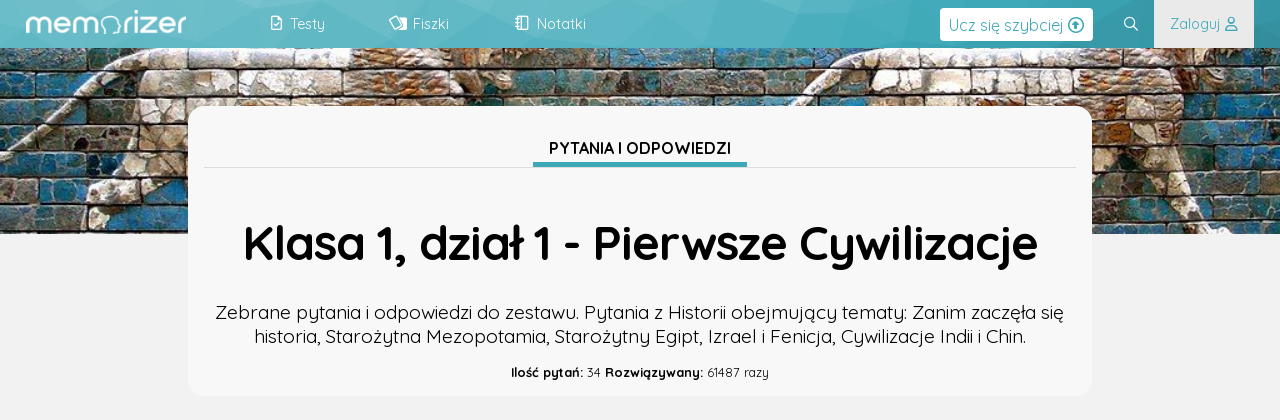

--- FILE ---
content_type: text/html; charset=UTF-8
request_url: https://www.memorizer.pl/powtorzenie/18162/pierwsze-cywilizacje/
body_size: 6440
content:
<!DOCTYPE html>
<html lang="pl">
<head>
    <meta charset="UTF-8" />
	<title>Pytania: Klasa 1, dział 1 - Pierwsze Cywilizacje / Memorizer</title>
<meta name="viewport" content="initial-scale=1, width=device-width, viewport-fit=cover">	<link rel="shortcut icon" type="image/png" href="/lib/images/icons/favicon.png"/>
	
<!-- Global site tag (gtag.js) - Google Analytics -->
<script async src="https://www.googletagmanager.com/gtag/js?id=G-BCPTKRY0QG"></script>
<script>
  window.dataLayer = window.dataLayer || [];
  function gtag(){dataLayer.push(arguments);}
  gtag('js', new Date());

  gtag('config', 'G-BCPTKRY0QG');
</script>

	<style>:root{--themeMain: #3da8b8;--themeMainHigh: #3da8b8EF;--themeMainMed: #3da8b888; --themeMainLite :#3da8b844; --themeMainLiteMax :#3da8b815; --themeMainLiteTransparent:#3da8b800;--select-focus:#3da8b844; --themeColorText: #323232; --themeColorTextInvert: #FFFFFF; --themeColorModeBackground: #F2F2F2; --themeColorTextInputFocus: #FFFFFF; --themeColorModeBackgroundDarkify: #00000020; --themeColorModeBackgroundDarker: #454545; --themeColorModeButtonBackground: #EAEAEA; --themeColorModeButtonBackgroundHover: #D8D8D8; --themeColorModeButtonBorder: #AAA; --themeColorModeBorders: #DDD; --themeColorModeBordersLite: #EFEFEF; --themeColorModeText: #000000; --themeColorModeTextMed: #424242; --themeColorModeUiElementBackground: #F8F8F8; --themeColorModeUiQuizElementBackground: #FFFFFF; --themeColorModeUiQuizElementBackgroundHover: #F0F0F0; }:root .themeSwitchDark,:root .logo.themeLight{display: none !important; }:root .themeSwitchLight{display: flex !important; }:root.darkTheme{--themeColorText: #FFFFFF; --themeColorTextInvert: #323232; --themeColorModeBackground: #323232; --themeColorTextInputFocus: #252525; --themeColorModeBackgroundDarkify: #00000020; --themeColorModeBackgroundDarker: #858585; --themeColorModeButtonBackground: #252525; --themeColorModeButtonBackgroundHover: #444; --themeColorModeButtonBorder: #666; --themeColorModeBorders: #555; --themeColorModeBordersLite: #666; --themeColorModeText: #DDD; --themeColorModeTextMed: #CCC; --themeColorModeUiElementBackground: #424242; --themeColorModeUiQuizElementBackground: #505050; --themeColorModeUiQuizElementBackgroundHover: #383838; }:root.darkTheme .themeSwitchLight,:root.darkTheme .logo.themeDark{display: none !important; }:root.darkTheme .logo.themeLight{display: inline-block !important; }:root.darkTheme .themeSwitchDark{display: flex !important; }:root.darkTheme .pageHeader{background-blend-mode:luminosity; }A.ccT{text-decoration: none; }.ccTLite, .browserSearchPanel INPUT[type=text]::placeholder{color: #3da8b888; }.browserSearchPanel INPUT[type=text]{border-color: #3da8b855; background-color: #3da8b805; color:#3da8b8; }TABLE THEAD{background-color: #3da8b830 !important; border-top:1px solid #3da8b8AA !important; }.mainText A{color: #3da8b8AA; }.pageHeaderMenu .menuButtons .menuElement:hover{background-color: #3da8b888; border-color: #3da8b8; }H1.pageTitle .pale{color: #3da8b8AA; border-color: #3da8b8; }</style>
	<script async src="https://pagead2.googlesyndication.com/pagead/js/adsbygoogle.js?client=ca-pub-7561809803632890" data-overlays="bottom" crossorigin="anonymous"></script>
	<script async src="https://fundingchoicesmessages.google.com/i/pub-7561809803632890?ers=1" nonce="EjYaPTzWibH2OLapqcpadg"></script><script nonce="EjYaPTzWibH2OLapqcpadg">(function() {function signalGooglefcPresent() {if (!window.frames['googlefcPresent']) {if (document.body) {const iframe = document.createElement('iframe'); iframe.style = 'width: 0; height: 0; border: none; z-index: -1000; left: -1000px; top: -1000px;'; iframe.style.display = 'none'; iframe.name = 'googlefcPresent'; document.body.appendChild(iframe);} else {setTimeout(signalGooglefcPresent, 0);}}}signalGooglefcPresent();})();</script>
	<link rel="canonical" href="https://www.memorizer.pl/powtorzenie/18162/pierwsze-cywilizacje/" /><script  src="https://unpkg.com/vue@3.2.30/dist/vue.global.prod.js" defer></script><script  src="https://unpkg.com/axios@0.25.0/dist/axios.min.js" defer></script><script  src="/vue/core/ui.js?2801202601200" defer></script><link rel="stylesheet" href="/fontawesome/css/fontawesome.min.css?2801202601200" ><link rel="stylesheet" href="/fontawesome/css/regular.min.css?2801202601200" ><link rel="stylesheet" href="/css/base.css?2801202601200" ><link rel="stylesheet" href="/css/test.css?2801202601200" >
</head>
<body class="preloadBlockTransition">
<noscript>Twoja przeglądarka nie obsługuje JavaScript!</noscript>
<div id="memorizerApp">
    <div class="pageHeader" :class="{'floating': ui.window.scrollYDirection == 'up', 'defloating': ui.window.scrollYDirection == 'down'}">
    <div class="pageLogoContainer"><a href="/">
    <img class="logo themeLight" src="/lib/images/logo.png" alt="Memorizer.pl Logo" />
    <img class="logo themeDark" src="/lib/images/logo-inv.png" alt="Memorizer.pl Logo" />
    </a></div>
    <div class="memoPlusButton" v-show="ui.window.scrollY<1000 && ui.premiumButtonShow"><a href="/memorizerplus/"><span>Ucz się szybciej</span> <i  class="fa-regular fa-circle-up icon"></i></a></div>
    <div class="pageHeaderMenu">
        <div class="menuButtonsOpener" v-on:click="responsiveMenuDisplayToggle()">
        <i class="fa-regular fa-ellipsis-vertical" v-show="!ui.responsiveMenu.show" ></i>
        <i class="fa-regular fa-xmark" v-show="ui.responsiveMenu.show" v-cloak></i>
        </div>
        <div class="menuButtons" :class="{'open':ui.responsiveMenu.show}">
                    <a class="menuElement" href="/testy/"><span>Testy</span> <i class="fa-regular fa-file-check icon"></i></a>
                    <a class="menuElement" href="/mfiszki/"><span>Fiszki</span> <i class="fa-regular fa-cards-blank icon"></i></a>
                    <a class="menuElement" href="/teksty/"><span>Notatki</span> <i  class="fa-regular fa-notebook icon"></i></a>
                    
        </div>
        <search-widget :uri-prefix="'https://s3-eu-west-1.amazonaws.com/memorizer.pl/'" :is-open="ui.quickSearch.show"></search-widget>
        <login-widget :is-open="ui.quickLogon.show"></login-widget>
    </div>
    <div class="pageHeaderUser">
        <div class="menuButtons" style="display: flex;">
            <div style="flex:auto;"></div>
            
            <a class="menuElement" v-on:click="quickSearchDisplay(true);"><i class="icon fa-regular fa-magnifying-glass"></i></a>    
            <a class="menuElement doLogonButton" v-on:click="quickLogonDisplay(true);"><span>Zaloguj</span> &nbsp;<i class="fa-regular fa-user icon"></i></a>
        </div>        
    </div>
    
</div>
    <div class="pageTitleBar">
        <ui-init :color="'#3da8b8'"></ui-init>
<div class="subjectCover half responsive-hide" style="background-image:url('https://s3-eu-west-1.amazonaws.com/memorizer.pl/testpic/18162/202308111621286ed6f7180ea7bf1a61fbfb64a163dbd5.jpg');"></div>
<div class="subjectCover half responsive-show" style="background-image:url('https://s3-eu-west-1.amazonaws.com/memorizer.pl/testpic/mobileThb/18162/202308111621286ed6f7180ea7bf1a61fbfb64a163dbd5.jpg');"><img style="visibility: hidden;" src="https://s3-eu-west-1.amazonaws.com/memorizer.pl/testpic/mobileThb/18162/202308111621286ed6f7180ea7bf1a61fbfb64a163dbd5.jpg" @error="voidImageGenerator('https://s3-eu-west-1.amazonaws.com/memorizer.pl/testpic/18162/202308111621286ed6f7180ea7bf1a61fbfb64a163dbd5.jpg','https://s3-eu-west-1.amazonaws.com/memorizer.pl/testpic/mobileThb/18162/202308111621286ed6f7180ea7bf1a61fbfb64a163dbd5.jpg',480,600,this);" /></div>
<div v-if="dataStorage.enlargedImageSrc" class="imageFullscreenContainer" v-on:click="imageClose();"><img v-bind:src="dataStorage.enlargedImageSrc" /><div class="zoomButton"><i class="far fa-search-minus"></i></div></div>
<div class="subjectDescription half">
    <div class="h3Container"><h3 class="ccBR">Pytania i odpowiedzi</h3></div>
    <h1 class="pageTitle">
        <div>Klasa 1, dział 1 - Pierwsze Cywilizacje</div>
    </h1>
    <div class="mainDescription">Zebrane pytania i odpowiedzi do zestawu. Pytania z Historii obejmujący tematy: Zanim zaczęła się historia, Starożytna Mezopotamia, Starożytny Egipt, Izrael i Fenicja, Cywilizacje Indii i Chin. </div>
    <div class="details">
        <strong>Ilość pytań:</strong> 34 
        <strong>Rozwiązywany:</strong> 61487 razy
    </div>
</div>
    </div>
    <div class="pageContainer">
        <!-- Memorizer Elastic Header -->
<div class="nAdsenseTopBox" style="min-height:280px;">
    <ins class="adsbygoogle"
         style="display:block"
         data-ad-client="ca-pub-7561809803632890"
         data-ad-slot="3331333864"
         data-ad-format="auto"
         data-full-width-responsive="true"></ins>
    <script>
        (adsbygoogle = window.adsbygoogle || []).push({});
    </script>
</div>
<div class="testBox repetition disableSelect">    
    <div class="body">
        <div><div class="questionNumber">Pytanie 1</div></div>
        <div class="questionText">Wypisz w kolejności chronologicznej wszystkie epoki [bez podziału na okresy].</div>
        <div class="answerBox"> <div class="orderField"><div class="orderBox"><div class="orderNumber ccBLite">1</div><div style="flex:1 1;"> epoka kamienia</div></div>                    <div style="text-align: center;margin:0;font-size:2rem;">
                        <i class="fas fa-chevron-down ccT"></i>
                    </div><div class="orderBox"><div class="orderNumber ccBLite">2</div><div style="flex:1 1;"> epoka brązu</div></div>                    <div style="text-align: center;margin:0;font-size:2rem;">
                        <i class="fas fa-chevron-down ccT"></i>
                    </div><div class="orderBox"><div class="orderNumber ccBLite">3</div><div style="flex:1 1;"> epoka żelaza</div></div>                    <div style="text-align: center;margin:0;font-size:2rem;">
                        
                    </div></div></div>
        
    </div>
</div><div class="testBox repetition disableSelect">    
    <div class="body">
        <div><div class="questionNumber">Pytanie 2</div></div>
        <div class="questionText">Połącz etapy ewolucji człowieka z charakterystycznymi ich cechami.</div>
        <div class="answerBox"> <div class="pairs"><div class="pairElement">Australopitek</div><div class="pairElement paired match"><i class="fas fa-plus-square ccT"></i></div><div class="pairElement">Jedni z pierwszych hominidów, pojawili się w Afryce Południowej i Wschodniej, posługiwały się prostymi narzędziami</div></div><div class="pairs"><div class="pairElement">Człowiek uzdolniony/zręczny</div><div class="pairElement paired match"><i class="fas fa-plus-square ccT"></i></div><div class="pairElement">Potrafił konstruować bardziej skomplikowane narzędzia</div></div><div class="pairs"><div class="pairElement">Człowiek wyprostowany</div><div class="pairElement paired match"><i class="fas fa-plus-square ccT"></i></div><div class="pairElement">Posiadał wyprostowaną sylwetkę, znacznie większą pojemność mózgoczaszki, przypisuje mu się umiejętność posługiwania się ogniem, potrafił wytwarzać odzież ze skór zwierzęcych, pierwsza forma człowiekowatych która opuściła Afrykę</div></div><div class="pairs"><div class="pairElement">Neardeltańczyk</div><div class="pairElement paired match"><i class="fas fa-plus-square ccT"></i></div><div class="pairElement">Wytwarzał narzędzia potrzebne do polowania na duże zwierzęta, potrafił mówić i grzebał zmarłych</div></div><div class="pairs"><div class="pairElement">Człowiek rozumny</div><div class="pairElement paired match"><i class="fas fa-plus-square ccT"></i></div><div class="pairElement">Jego rozwój trwa do dziś, do tego gatunku należy współczesny człowiek.</div></div></div>
        
    </div>
</div><div id="ezoic-pub-ad-placeholder-112">        <script async src="https://pagead2.googlesyndication.com/pagead/js/adsbygoogle.js?client=ca-pub-7561809803632890"
             crossorigin="anonymous"></script>
        <!-- [NEO]Elastic -->
        <ins class="adsbygoogle"
             style="display:block"
             data-ad-client="ca-pub-7561809803632890"
             data-ad-slot="6473899429"
             data-ad-format="auto"
             data-full-width-responsive="true"></ins>
        <script>
             (adsbygoogle = window.adsbygoogle || []).push({});
        </script></div><div class="testBox repetition disableSelect">    
    <div class="body">
        <div><div class="questionNumber">Pytanie 3</div></div>
        <div class="questionText">Uszereguj w kolejności chronologicznej okresy epoki kamienia.</div>
        <div class="answerBox"> <div class="orderField"><div class="orderBox"><div class="orderNumber ccBLite">1</div><div style="flex:1 1;"> paleolit</div></div>                    <div style="text-align: center;margin:0;font-size:2rem;">
                        <i class="fas fa-chevron-down ccT"></i>
                    </div><div class="orderBox"><div class="orderNumber ccBLite">2</div><div style="flex:1 1;"> mezolit</div></div>                    <div style="text-align: center;margin:0;font-size:2rem;">
                        <i class="fas fa-chevron-down ccT"></i>
                    </div><div class="orderBox"><div class="orderNumber ccBLite">3</div><div style="flex:1 1;"> neolit</div></div>                    <div style="text-align: center;margin:0;font-size:2rem;">
                        
                    </div></div></div>
        
    </div>
</div><div class="testBox repetition disableSelect">    
    <div class="body">
        <div><div class="questionNumber">Pytanie 4</div></div>
        <div class="questionText">Kiedy założono Jerycho?</div>
        <div class="answerBox"> <div class="answerCheckbox">około 8350 r. p.n.e.</div></div>
        
    </div>
</div><div class="testBox repetition disableSelect">    
    <div class="body">
        <div><div class="questionNumber">Pytanie 5</div></div>
        <div class="questionText">Początek cywilizacji sumeryjskiej datuje się na:</div>
        <div class="answerBox"> <div class="answerCheckbox">4000 r. p.n.e.</div></div>
        
    </div>
</div><div id="ezoic-pub-ad-placeholder-113">        <script async src="https://pagead2.googlesyndication.com/pagead/js/adsbygoogle.js?client=ca-pub-7561809803632890"
             crossorigin="anonymous"></script>
        <!-- [NEO]Elastic -->
        <ins class="adsbygoogle"
             style="display:block"
             data-ad-client="ca-pub-7561809803632890"
             data-ad-slot="6473899429"
             data-ad-format="auto"
             data-full-width-responsive="true"></ins>
        <script>
             (adsbygoogle = window.adsbygoogle || []).push({});
        </script></div><div class="testBox repetition disableSelect">    
    <div class="body">
        <div><div class="questionNumber">Pytanie 6</div></div>
        <div class="questionText">Nad którymi rzekami położona była Mezopotamia?</div>
        <div class="answerBox"> <div class="answerCheckbox">Tygrys</div><div class="answerCheckbox">Eufrat</div></div>
        
    </div>
</div><div class="testBox repetition disableSelect">    
    <div class="body">
        <div><div class="questionNumber">Pytanie 7</div></div>
        <div class="questionText">Z ilu dni składał się rok w sumeryjskim kalendarzu?</div>
        <div class="answerBox"> <div class="answerCheckbox">354</div></div>
        
    </div>
</div><div class="testBox repetition disableSelect">    
    <div class="body">
        <div><div class="questionNumber">Pytanie 8</div></div>
        <div class="questionText">Połącz pojęcie z jego definicją.</div>
        <div class="answerBox"> <div class="pairs"><div class="pairElement">sumeryjskie posążki zastępujące wiernych podczas ich nieobecności w świątyniach</div><div class="pairElement paired match"><i class="fas fa-plus-square ccT"></i></div><div class="pairElement">oranci</div></div><div class="pairs"><div class="pairElement">sumeryjskie wieże świątynne o budowie tarasowej</div><div class="pairElement paired match"><i class="fas fa-plus-square ccT"></i></div><div class="pairElement">zikkuraty</div></div><div class="pairs"><div class="pairElement">twórca imperium akadyjskiego</div><div class="pairElement paired match"><i class="fas fa-plus-square ccT"></i></div><div class="pairElement">Sargon</div></div><div class="pairs"><div class="pairElement">naczelne bóstwo Mezopotamii</div><div class="pairElement paired match"><i class="fas fa-plus-square ccT"></i></div><div class="pairElement">Marduk</div></div></div>
        
    </div>
</div><div id="ezoic-pub-ad-placeholder-114">        <script async src="https://pagead2.googlesyndication.com/pagead/js/adsbygoogle.js?client=ca-pub-7561809803632890"
             crossorigin="anonymous"></script>
        <!-- [NEO]Elastic -->
        <ins class="adsbygoogle"
             style="display:block"
             data-ad-client="ca-pub-7561809803632890"
             data-ad-slot="6473899429"
             data-ad-format="auto"
             data-full-width-responsive="true"></ins>
        <script>
             (adsbygoogle = window.adsbygoogle || []).push({});
        </script></div><div class="testBox repetition disableSelect">    
    <div class="body">
        <div><div class="questionNumber">Pytanie 9</div></div>
        <div class="questionText">Jak nazywało się pismo sumeryjskie, które polegało na łączeniu wielu piktogramów aby wspólnie tworzyły logiczną wypowiedź?</div>
        <div class="answerBox"> <div class="answerCheckbox" style="max-width: none;">pismo ideograficzne</div></div>
        
    </div>
</div><div class="testBox repetition disableSelect">    
    <div class="body">
        <div><div class="questionNumber">Pytanie 10</div></div>
        <div class="questionText">Stolicą imperium Sargona było:</div>
        <div class="answerBox"> <div class="answerCheckbox">Akad</div></div>
        
    </div><div class="image" v-on:click="imageEnlarge('https://s3-eu-west-1.amazonaws.com/memorizer.pl/testpic/18162/202308111654297a648e827f1290d12777fb2a2295ba59.jpg')"><img  src="https://s3-eu-west-1.amazonaws.com/memorizer.pl/testpic/18162/202308111654297a648e827f1290d12777fb2a2295ba59.jpg" /><div class="zoomButton"><i class="far fa-search-plus"></i></div></div>
</div><div class="testBox repetition disableSelect">    
    <div class="body">
        <div><div class="questionNumber">Pytanie 11</div></div>
        <div class="questionText">Zaznacz zdania prawidłowe.</div>
        <div class="answerBox"> <div class="tFRow"><div class="sentence">Egiptem rządziło 30 dynastii.</div><div class="switch ccB"><div class="dot"></div> Prawda</div></div><div class="tFRow"><div class="sentence">Kodeks Hammurabiego składał się z około 70 orzeczeń dotyczących rozstrzygania sporów i wymierzania kar.</div><div class="switch false"><div class="dot"></div> Fałsz</div></div><div class="tFRow"><div class="sentence">Pierwszym królem Izraela był Salomon.</div><div class="switch false"><div class="dot"></div> Fałsz</div></div><div class="tFRow"><div class="sentence">Najważniejszym bóstwem Starożytnego Egiptu był Re.</div><div class="switch ccB"><div class="dot"></div> Prawda</div></div></div>
        
    </div>
</div><div id="ezoic-pub-ad-placeholder-115">        <script async src="https://pagead2.googlesyndication.com/pagead/js/adsbygoogle.js?client=ca-pub-7561809803632890"
             crossorigin="anonymous"></script>
        <!-- [NEO]Elastic -->
        <ins class="adsbygoogle"
             style="display:block"
             data-ad-client="ca-pub-7561809803632890"
             data-ad-slot="6473899429"
             data-ad-format="auto"
             data-full-width-responsive="true"></ins>
        <script>
             (adsbygoogle = window.adsbygoogle || []).push({});
        </script></div><div class="testBox repetition disableSelect">    
    <div class="body">
        <div><div class="questionNumber">Pytanie 12</div></div>
        <div class="questionText">Połącz datę z wydarzeniem</div>
        <div class="answerBox"> <div class="pairs"><div class="pairElement">612 r. p.n.e.</div><div class="pairElement paired match"><i class="fas fa-plus-square ccT"></i></div><div class="pairElement">upadek Asyrii</div></div><div class="pairs"><div class="pairElement">539 r. p.n.e.</div><div class="pairElement paired match"><i class="fas fa-plus-square ccT"></i></div><div class="pairElement">upadek Babilonu</div></div><div class="pairs"><div class="pairElement">722 r. p.n.e.</div><div class="pairElement paired match"><i class="fas fa-plus-square ccT"></i></div><div class="pairElement">podbój Królestwa Izraela przez Asyrię</div></div><div class="pairs"><div class="pairElement">~960 r. p.n.e.</div><div class="pairElement paired match"><i class="fas fa-plus-square ccT"></i></div><div class="pairElement">budowa Pierwszej Świątyni Jerozolimskiej</div></div></div>
        
    </div>
</div><div class="testBox repetition disableSelect">    
    <div class="body">
        <div><div class="questionNumber">Pytanie 13</div></div>
        <div class="questionText">Jednostki administracyjne, na które podzielony był Egipt to:</div>
        <div class="answerBox"> <div class="answerCheckbox" style="max-width: none;">nomy</div></div>
        
    </div>
</div><div class="testBox repetition disableSelect">    
    <div class="body">
        <div><div class="questionNumber">Pytanie 14</div></div>
        <div class="questionText">Pierwszym władcą Zjednoczonego Państwa był:</div>
        <div class="answerBox"> <div class="answerCheckbox">Menes</div></div>
        
    </div>
</div><div id="ezoic-pub-ad-placeholder-116">        <script async src="https://pagead2.googlesyndication.com/pagead/js/adsbygoogle.js?client=ca-pub-7561809803632890"
             crossorigin="anonymous"></script>
        <!-- [NEO]Elastic -->
        <ins class="adsbygoogle"
             style="display:block"
             data-ad-client="ca-pub-7561809803632890"
             data-ad-slot="6473899429"
             data-ad-format="auto"
             data-full-width-responsive="true"></ins>
        <script>
             (adsbygoogle = window.adsbygoogle || []).push({});
        </script></div><div class="testBox repetition disableSelect">    
    <div class="body">
        <div><div class="questionNumber">Pytanie 15</div></div>
        <div class="questionText">Szczyt potęgi Egiptu przypada na panowanie:</div>
        <div class="answerBox"> <div class="answerCheckbox">Ramzesa II</div></div>
        
    </div>
</div><div class="testBox repetition disableSelect">    
    <div class="body">
        <div><div class="questionNumber">Pytanie 16</div></div>
        <div class="questionText">Najwyższym urzędnikiem państwowym w starożytnym Egipcie był:</div>
        <div class="answerBox"> <div class="answerCheckbox" style="max-width: none;">wezyr</div></div>
        
    </div>
</div><div class="testBox repetition disableSelect">    
    <div class="body">
        <div><div class="questionNumber">Pytanie 17</div></div>
        <div class="questionText">Zaznacz zdania prawdziwe.</div>
        <div class="answerBox"> <div class="tFRow"><div class="sentence">Żołnierze egipscy byli rekrutowani spośród egipskich chłopów i rzemieślników.</div><div class="switch ccB"><div class="dot"></div> Prawda</div></div><div class="tFRow"><div class="sentence">Noma to jednostka wagi stosowana w starożytnym Egipcie.</div><div class="switch false"><div class="dot"></div> Fałsz</div></div><div class="tFRow"><div class="sentence">Faraonem, który zmienił kult najwyższego państwowego boga z Amona na Atona był Ramzes I.</div><div class="switch false"><div class="dot"></div> Fałsz</div></div></div>
        
    </div>
</div><div id="ezoic-pub-ad-placeholder-118">        <script async src="https://pagead2.googlesyndication.com/pagead/js/adsbygoogle.js?client=ca-pub-7561809803632890"
             crossorigin="anonymous"></script>
        <!-- [NEO]Elastic -->
        <ins class="adsbygoogle"
             style="display:block"
             data-ad-client="ca-pub-7561809803632890"
             data-ad-slot="6473899429"
             data-ad-format="auto"
             data-full-width-responsive="true"></ins>
        <script>
             (adsbygoogle = window.adsbygoogle || []).push({});
        </script></div><div class="testBox repetition disableSelect">    
    <div class="body">
        <div><div class="questionNumber">Pytanie 18</div></div>
        <div class="questionText">Najwcześniej spośród egipskich rodzajów pism wykształciło się pismo:</div>
        <div class="answerBox"> <div class="answerCheckbox">hieroglificzne</div></div>
        
    </div>
</div><div class="testBox repetition disableSelect">    
    <div class="body">
        <div><div class="questionNumber">Pytanie 19</div></div>
        <div class="questionText">Zaznacz zdania prawdziwe.</div>
        <div class="answerBox"> <div class="tFRow"><div class="sentence">Pismo demotyczne było rodzajem pisma kapłańskiego.</div><div class="switch false"><div class="dot"></div> Fałsz</div></div><div class="tFRow"><div class="sentence">Hieroglify w czasach nowożytnych odczytano dopiero w 1822 r.</div><div class="switch ccB"><div class="dot"></div> Prawda</div></div><div class="tFRow"><div class="sentence">Piramida Dżosera była pierwszą piramidą schodkową.</div><div class="switch ccB"><div class="dot"></div> Prawda</div></div></div>
        
    </div>
</div><div class="testBox repetition disableSelect">    
    <div class="body">
        <div><div class="questionNumber">Pytanie 20</div></div>
        <div class="questionText">Kalendarz egipski opierał się na cyklach:</div>
        <div class="answerBox"> <div class="answerCheckbox">słońca</div></div>
        
    </div>
</div><div id="ezoic-pub-ad-placeholder-119">        <script async src="https://pagead2.googlesyndication.com/pagead/js/adsbygoogle.js?client=ca-pub-7561809803632890"
             crossorigin="anonymous"></script>
        <!-- [NEO]Elastic -->
        <ins class="adsbygoogle"
             style="display:block"
             data-ad-client="ca-pub-7561809803632890"
             data-ad-slot="6473899429"
             data-ad-format="auto"
             data-full-width-responsive="true"></ins>
        <script>
             (adsbygoogle = window.adsbygoogle || []).push({});
        </script></div>
<div class="pageNavButtons">
    <a href="/powtorzenie/18162/pierwsze-cywilizacje/1" class="button big ccB" style="flex:1;" ><span class="responsive-hide">Pokaż kolejne pytania</span> <i class="fa-regular fa-arrow-right-long-to-line"></i></a>
</div>
<div class="flex responsive-column">
        <div class="flex2">
       <div class="h3Container"><h3 class="ccBR">Powiązane tematy</h3></div>
        <div><a class="tag " href="/tag/klasa1liceum/">#klasa1liceum</a> <a class="tag " href="/tag/klasa1historia/">#klasa1historia</a> <a class="tag " href="/tag/klasa1historiapodstawowy/">#klasa1historiapodstawowy</a> <a class="tag " href="/tag/historiapodstawowy/">#historiapodstawowy</a> <a class="tag " href="/tag/licpodst/">#licpodst</a> <a class="tag " href="/tag/klasa1historiapodstawowydzial1/">#klasa1historiapodstawowydzial1</a> </div> 
    </div>
    <div class="flex1">
        <div class="h3Container"><h3 class="ccBR">Inne tryby</h3></div>
        <div class="modeButtons">
            <a class="button trFast ccBH" href="/nauka/18162/pierwsze-cywilizacje/0">Nauka</a>
            <a class="button trFast ccBH" href="/test/18162/pierwsze-cywilizacje/0">Test</a>
            <a class="button trFast ccBH" href="/fiszki/18162/pierwsze-cywilizacje/">Fiszki</a>
            <a class="button trFast ccBH" href="https://www.memorizer.pl/testPDF/18162/pierwsze-cywilizacje/">Pobierz PDF</a>
        </div>
    </div>
</div>
    </div>
    <footer class="pageFooter ccBLiteMax" style="display: none;"><div class="footerBox"><h3 class="responsive-hide" style="position: absolute;top:-2.3rem;right:15vw; color:#00000080;">Klasa 1, dział 1 - Pierwsze Cywilizacje, pytania i odpowiedzi</h3><div class="column1"><h4>Informacje</h4><p class="linkBlock" v-if="functionContainer.contactFormOpen !== undefined"><a style="cursor:pointer;" @click.prevent="functionContainer.contactFormOpen">Kontakt</a><a href="/info/polityka-prywatnosci/">Polityka prywatności </a><a href="/info/regulamin-serwisu/">Regulamin </a></p> </div><div class="column1"><h4>Na skróty</h4><p class="linkBlock"><a href="/testy/" class="ccT">Testy </a><a href="/mfiszki/" class="ccT">Fiszki </a><a href="/teksty/" class="ccT">Notatki </a></p></div><div class="column1"><h4>Szkoła podstawowa</h4><p class="linkBlock"><a href="/tag/klasa4/" class="ccT">Klasa 4</a><a href="/tag/klasa5/" class="ccT">Klasa 5</a><a href="/tag/klasa6/" class="ccT">Klasa 6</a><a href="/tag/klasa7/" class="ccT">Klasa 7</a><a href="/tag/klasa8/" class="ccT">Klasa 8</a></p></div><div class="column1"><h4>Liceum i technikum</h4><p class="linkBlock"><a href="/tag/klasa1liceum/" class="ccT">Klasa 1</a><a href="/tag/klasa2liceum/" class="ccT">Klasa 2</a><a href="/tag/klasa3liceum/" class="ccT">Klasa 3</a><!--<a href="/tag/klasa4liceum/" class="ccT">Klasa 4</a>--></p></div></div><div style="text-align: center;"><h3 class="responsive-show">Klasa 1, dział 1 - Pierwsze Cywilizacje, pytania i odpowiedzi</h3><img style="margin-top:4rem;" class="logo themeDark" src="/lib/images/logo.png" /><img style="margin-top:4rem;" class="logo themeLight" src="/lib/images/logo-inv.png" /><br/><small>© 2026 Memorizer.pl | Wykonanie: SpaceLab</small></div><script>window.onload = (e) => { app.mount('#memorizerApp'); document.querySelector('body').classList.remove('preloadBlockTransition'); };</script></footer>
</div>
<script defer src="https://static.cloudflareinsights.com/beacon.min.js/vcd15cbe7772f49c399c6a5babf22c1241717689176015" integrity="sha512-ZpsOmlRQV6y907TI0dKBHq9Md29nnaEIPlkf84rnaERnq6zvWvPUqr2ft8M1aS28oN72PdrCzSjY4U6VaAw1EQ==" data-cf-beacon='{"version":"2024.11.0","token":"c9202b58deaa48349ca841cf79afe313","server_timing":{"name":{"cfCacheStatus":true,"cfEdge":true,"cfExtPri":true,"cfL4":true,"cfOrigin":true,"cfSpeedBrain":true},"location_startswith":null}}' crossorigin="anonymous"></script>
</body>
</html>

--- FILE ---
content_type: text/html; charset=utf-8
request_url: https://www.google.com/recaptcha/api2/aframe
body_size: 183
content:
<!DOCTYPE HTML><html><head><meta http-equiv="content-type" content="text/html; charset=UTF-8"></head><body><script nonce="ZNecsJzN8MQyLwBbT9JprA">/** Anti-fraud and anti-abuse applications only. See google.com/recaptcha */ try{var clients={'sodar':'https://pagead2.googlesyndication.com/pagead/sodar?'};window.addEventListener("message",function(a){try{if(a.source===window.parent){var b=JSON.parse(a.data);var c=clients[b['id']];if(c){var d=document.createElement('img');d.src=c+b['params']+'&rc='+(localStorage.getItem("rc::a")?sessionStorage.getItem("rc::b"):"");window.document.body.appendChild(d);sessionStorage.setItem("rc::e",parseInt(sessionStorage.getItem("rc::e")||0)+1);localStorage.setItem("rc::h",'1769715890865');}}}catch(b){}});window.parent.postMessage("_grecaptcha_ready", "*");}catch(b){}</script></body></html>

--- FILE ---
content_type: text/css
request_url: https://www.memorizer.pl/css/base.css?2801202601200
body_size: 8766
content:
@import url('https://fonts.googleapis.com/css2?family=Quicksand:wght@400;700&display=swap');

HTML {
    scrollbar-color: var(--themeMain) var(--themeMainMed);
    scrollbar-width: initial;
}

::-webkit-scrollbar {
    width: 10px;
    height: 5px;
}

::-webkit-scrollbar-thumb {
    background: var(--themeMain);
    border-radius: 0;
}

::-webkit-scrollbar-thumb:hover {
    background: var(--themeMain);
}

::-webkit-scrollbar-track {
    background: var(--themeMainMed);
}

BODY {
    font-family: 'Quicksand', sans-serif;
    padding: 0;
    margin: 0;
    /*background-color:#F2F2F2;*/
    background-color: var(--themeColorModeBackground);
    color: var(--themeColorModeText);
}

BODY FOOTER.pageFooter {
    margin-top:4rem;
    padding: 6rem 15vw 6rem 15vw;
    border-top: 3rem solid var(--themeMainMed);
    background-color: var(--themeMainMed);
    position: relative;
}

BODY FOOTER.pageFooter .footerBox {
    display: flex;
}

BODY FOOTER.pageFooter .footerBox .column1 {
    flex: 1 1;
    margin-right: 4rem;
    padding:1rem;
}

BODY FOOTER.pageFooter .footerBox .column2 {
    flex: 3 3;
    text-align: right;
}

BODY FOOTER.pageFooter H3,
BODY FOOTER.pageFooter H4{
    font-size:1.3rem;
    color: var(--themeMain);
    border: none;
    margin: 4rem 0 1rem 0;
    padding: 0;
}

BODY FOOTER.pageFooter H4{
    font-size:1.2rem
}

BODY FOOTER.pageFooter H3:first-of-type{
    margin: 0 0 1rem 0;
    color:var(--themeColorText) !important;
    opacity:0.7;
}

BODY FOOTER.pageFooter .footerBox .linkBlock A {
    display: block;
    padding:0.5rem 1rem;
    border-radius:0.5rem;
    border-bottom: 1px solid var(--themeMainLite);
    color:var(--themeColorModeText) !important;
    text-decoration: none;
    transition: all 400ms;
}

BODY FOOTER.pageFooter .footerBox .linkBlock A:hover{
    background-color: var(--themeMainLiteMax);
}

.responsive-show,
.responsive-show-flex {
    display: none !important;
}

[v-cloak] {
    display: none;
}

H3 {
    font-size: 1rem;
    margin-bottom: 0;
    border-bottom: 5px solid #EAEAEA;
    padding: 0 1rem 0.25rem 1rem;
    text-transform: uppercase;
    text-align: center;
    display: inline-block;
}

.h3Container {
    border-bottom: 1px solid var(--themeColorModeBorders);
    text-align: center;
    margin-bottom: 1.5rem;
    margin-top: 3rem;
}

.box .h3Container {
    margin-top: 0;
    margin-bottom: 1rem;
}

.box .h3Container H3 {
    border-bottom-color: var(--themeMain);
}

.h3Container:first-of-type {
    margin-top: 0;
}

H3 .icon {
    display: inline-flex;
    justify-content: center;
    align-items: center;
    background-color: #F2F2F2;
    width: 1.5rem;
    height: 1.5rem;
    font-size: 1rem;
    text-align: center;
    border-radius: 0.15rem;
}

.ccT {
    color: var(--themeMain) !important;
}

.ccB {
    background-color: var(--themeMain) !important;
    color: #FFFFFF !important;
}

.ccBH:hover {
    background-color: var(--themeMain);
}

.ccBR, .mainText H3 {
    border-color: var(--themeMain) !important;
}

.ccBLite {
    background-color: var(--themeMainMed) !important;
}

.ccBLiteMax {
    background-color: var(--themeMainLiteMax) !important;
}

.ccBLiteMed {
    background-color: var(--themeMainLite) !important;
}

INPUT {
    box-sizing: border-box;
}

.flex {
    display: flex;
}

.flex1 {
    flex: 1 1;
    padding: 0;
}

.flex2 {
    flex: 2 2;
    padding: 0;
    margin-right: 3rem;
}

.flex3 {
    flex: 3 3;
    padding: 1rem 3rem;
}

.mrR,
.mrM {
    margin-right: 3rem;
}

.trFast {
    transition: all 400ms;
}

.button, INPUT[type=submit], SELECT {
    background: #EEE;
    border: 1px solid var(--themeColorModeBorders);
    padding: 0.5rem 1rem;
    border-radius: 0.25rem;
    display: inline-block;
    cursor: pointer;
    text-decoration: none !important;
}

SELECT OPTION {
    padding: 0.5rem 1rem;
    line-height: 2rem;
}

.button {
    margin: 0 0.5rem 0.5rem 0;
    background-color: var(--themeColorModeButtonBackground);
    color: var(--themeColorModeTextMed);
    transition: all 400ms;
}

.button.ccB {
    border-color: var(--themeMain);
}

.button:hover.ccB {
    border-color: var(--themeMain);
    background-color: var(--themeMainMed) !important;
}

.button.pulse {
    position: fixed;
    animation: lookAtMe 10s;
    animation-iteration-count: infinite;
    animation-direction: normal;
    animation-fill-mode: forwards;
}

.button .icon {
    margin-right: 1rem;
}

.button:hover {
    background-color: var(--themeColorModeButtonBackgroundHover);
    border-color: var(--themeColorModeButtonBorder);
}

A,
A:visited {
    color: var(--themeMain);
}

A.button {
    color: inherit;
}

.button.small {
    padding: 0.25rem 1rem;
    font-size: 0.9rem;
}

.button.tiny {
    font-size: 0.7rem;
    padding: 0.2rem 0.5rem;
}

.button.tiny .icon{
    margin-right:0.25rem;
}

#uiCurtain {
    background: var(--themeMain) linear-gradient(315deg, var(--themeMainMed), var(--themeMain) 100%);
    background-blend-mode: luminosity;
    opacity: 0.9;
    position: fixed;
    left: 0;
    top: 0;
    width: 100%;
    height: 100vh;
    z-index: 99;
    box-sizing: border-box;
    clip-path: polygon(0 0, 100% 0, 100% 0, 0 0);
    -webkit-clip-path: polygon(0 0, 100% 0, 100% 0, 0 0);
    pointer-events: none;
    visibility: hidden;
    transition: all 400ms;
    color: #000000;
}

#uiCurtain.show {
    clip-path: polygon(0 0, 100% 0, 100% 100%, 0 100%);
    -webkit-clip-path: polygon(0 0, 100% 0, 100% 100%, 0 100%);
    visibility: visible;
    pointer-events: auto;
}

#uiCurtain .effect {
    position: absolute;
    top: 0;
    left: 0;
    width: 100%;
    height: 100%;
    opacity: 0.5;
    object-fit: cover;
}

.colorPicker {
    width: 2rem;
    height: 2rem;
    box-sizing: border-box;
    cursor: pointer;
    border-radius: 0.5rem;
    margin: 1px;
}

.colorPicker.picked {
    color: #FFF;
    border: 1px solid #FFF;
    line-height: 1.8rem;
    text-align: center;
}

.uiWindow {
    display: none;
    position: fixed;
    top: 50%;
    left: 50%;
    transform: translate(-50%, -51%);
    background-color: var(--themeColorModeUiElementBackground);
    width: 60vw;
    border-radius: 0.5rem;
    -webkit-box-shadow: 0px 12px 27px -12px rgba(0, 0, 0, 1);
    -moz-box-shadow: 0px 12px 27px -12px rgba(0, 0, 0, 1);
    box-shadow: 0px 12px 27px -12px rgba(0, 0, 0, 1);
    z-index: 100;
    font-size: 1rem;
    max-height: 90vh;
    color: var(--themeColorText);
}

.uiWindow.narrow {
    width: 500px;
}

.uiWindow.fullscreen {
    width: 100vw;
    height: 100vh;
    max-height: 100vh;
    top: 0;
    left: 0;
    transform: translate(0, 0);
    box-sizing: border-box;
}

.uiWindow.open {
    display: block;
    animation: fadeIn 400ms forwards;
    transform: translate(-50%, -51%);
}

.uiWindow.fullscreen.open {
    transform: translate(0, 0);
}

.uiWindow .windowHeader{
    background-color: var(--themeMainMed);
}

.uiWindow .header{
    font-size:2.2rem;
    text-align: center;
}
.uiWindow .subHeader{
    font-size:1.2rem;
    text-align: center;
}

.uiWindow .headerExplanation{
    font-size:1rem;
    font-style: italic;
    padding:1rem;
    text-align: center;
    border-bottom:1px solid var(--themeColorModeBorders);
}

.uiWindow .windowHeader IMG{
    display: block;
    width: 100%;
    object-fit: contain;
    height:8rem;
}

.uiWindow HEADER {
    font-weight: bold;
    font-size: 1.2rem;
    text-align: center;
    display: flex;
}

.uiWindow.fullscreen HEADER {
    text-align: left;
}

.uiWindow HEADER .text {
    flex: auto;
    background-color: var(--themeColorModeButtonBackground);
    border-radius: 0.5rem 0 0 0;
    padding: 0.5rem;
}

.uiWindow.fullscreen HEADER .text {
    background-image: url("/lib/images/logo-inv.png"), url(/css/images/pageHeaderBg.jpg);
    background-size: 100px, cover;
    background-repeat: no-repeat;
    background-position: 98% 50%;
    padding: 1rem;
    background-blend-mode: normal, hard-light;
}

.uiWindow.fullscreen HEADER .text {
    background-color: var(--themeMain);
    color: var(--themeColorTextInvert);
}

.uiWindow.fullscreen HEADER .text {
    border-radius: 0;
}

.uiWindow HEADER .controls {
    background-color: var(--themeColorText);
    color: var(--themeColorTextInvert);
    border-radius: 0 0.5rem 0 0;
}

.uiWindow.fullscreen HEADER .controls {
    border-radius: 0;
}

.uiWindow HEADER .controls .control {
    padding: 0.5rem 1rem;
    cursor: pointer;
    transition: all 400ms;
    border-radius: 0 0.5rem 0 0;
}

.uiWindow.fullscreen HEADER .controls .control {
    border-radius: 0;
    padding: 1rem;
}

.uiWindow HEADER .controls .icon {
    width: 1rem;
    height: 1rem;
}

.uiWindow .windowIcon{
    font-size:3rem;
    color:var(--themeMainMed);
    text-align: center;
}

.uiWindow > .body {
    padding: 2rem;
    text-align: left;
    overflow: auto;
    max-height: calc(90vh - 10rem);
    min-height: 4rem;
    scrollbar-width: thin;
    scrollbar-color: var(--themeMain) var(--themeColorModeBackground);
}

.uiWindow > .body.fullwidth{
    padding: 2rem 0;
}

.uiWindow .body .row {
    padding: 0.5rem 0;
    border-bottom: 1px solid var(--themeColorModeBorders);
}

.uiWindow .searchRowContainer{
    scrollbar-width: thin;
    scrollbar-color: var(--themeMain) var(--themeColorModeBackground);
    max-height: calc(90vh - 12rem);
    overflow-y: auto;
    margin-top: 3.7rem;
}

.uiWindow .searchRow {
    text-align: left;
    padding: 1rem 0.5rem;
    border-bottom: 1px solid var(--themeColorModeBordersLite);
    display: flex;
    text-decoration: none;
    color: var(--themeColorText);
}

.uiWindow .searchRow .title{
    color: var(--themeColorText);
    font-weight:bold;
    display: inline-block;
    margin-bottom:0.25rem;
}

.uiWindow .searchRow .description{
    font-size:0.8rem;
}

.uiWindow .searchRow .coverImgSmall{
    width: 4rem;
    min-width: 4rem;
    height: 3rem;
    object-fit: cover;
    margin-right: 1rem;
    border-radius: 0.5rem;
}

.uiWindow .searchRow .tags {
    font-size: 0.7rem;
}

.uiWindow .searchContainer {
    position: fixed;
    width: 100%;
    top: 2.5rem;
    left: 0;
    padding: 1rem;
    box-sizing: border-box;
    background-color: var(--themeColorModeUiElementBackground);
}

.uiWindow INPUT[type=text].search {
    width: 100%;
    padding: 0.5rem;
    border-radius: 0.5rem;
    box-sizing: border-box;
    color: #FFFFFF;
    border: 1px solid var(--themeMain);
    background-color: var(--themeMainMed);
    box-shadow: inset 0 0 0.5rem var(--themeMainMed);
}

.uiWindow INPUT[type=text]:focus {
    outline: none;
}

.uiWindow INPUT[type=text].search::placeholder {
    color: #FFFFFFAA;
}

.uiWindow .inputField {
    padding: 1rem 0;
    align-items: center;
}

.uiWindow .inputField LABEL {
    display: block;
    text-transform: uppercase;
    font-weight: bold;
    font-size: 0.9rem;
    margin-bottom: 0.2rem;
}

.uiWindow INPUT[type=text]::placeholder, .uiWindow INPUT[type=password]::placeholder {
    color: #DDD;
}

.uiWindow INPUT[type=text], .uiWindow INPUT[type=email], .uiWindow INPUT[type=number], .uiWindow INPUT[type=password] {
    padding: 0.5rem;
    border-color: #CACACA;
}

.uiWindow .errorMessage {
    color: #810a27;
    background-color: #f9e9ed;
    padding: 1rem;
    border-radius: 0.5rem;
}

.uiWindow .buttons {
    margin-top: 2rem;
    padding: 2rem 0 0 0;
    border-top: 1px solid #EAEAEA;
}

.uiWindow .buttons.floating {
    position: absolute;
    width: 100%;
    bottom: 0;
    left: 0;
    padding: 0.25rem 1rem;
    box-sizing: border-box;
    background-color: var(--themeColorModeBackground);
}

.uiWindow .buttons INPUT[type=submit], .uiWindow .buttons .button {
    font-family: 'Quicksand', sans-serif;
    font-size: 1rem;
    display: block;
    width: 100%;
    text-align: center;
    box-sizing: border-box;
    margin: 0 0 0.5rem 0;
}



.uiToolTipContainer{
    display: none;
    position: absolute;
    padding:40px;
    z-index: 101;
}

.uiToolTipContainer.open{
    display: block;
}


.uiToolTip{
    background-color: var(--themeColorModeBackground);
    font-size:0.9rem;
    padding:1rem;
    border-radius: 0.5rem;
    width:250px;
    max-width: 250px;
}

.uiTreeDrawer {
    margin: 0.25rem 0;
    padding: 0.25rem 0;
    background-color: var(--themeColorModeUiElementBackground);
    border-radius: 1rem;
    user-select: none;
}

.uiTreeDrawer UL {
    margin: 0.5rem 0 0.5rem 0;
    padding-inline-start: 1rem;
}

.uiTreeDrawer .uiTreeDrawer {
    margin: 0.25rem 0 0 0;
}


.uiTreeDrawer LABEL {
    padding: 0.25rem;
    cursor: pointer;
    border-radius: 0.25rem;
}

.uiTreeDrawer LABEL.picked {
    background-color: var(--themeMainLite);
    border: 1px solid var(--themeMainMed);
}

.uiTreeDrawer LI {
    list-style: none;
    margin: 0;
    text-indent: 0;
}

.uiTreeDrawer LI .bullet {
    display: inline-block;
    width: 1.5rem;
}

.uiMessageTrack {
    position: fixed;
    right: 4rem;
    bottom: 2rem;
    min-width: 25vw;
    max-width: 25vw;
    z-index: 101;
}

.uiMessageTrack .notification {
    position: relative;
    background-color: var(--themeMain);
    color: #FFFFFF;
    border-radius: 1rem;
    padding: 1rem;
    margin-bottom: 2rem;
    -webkit-animation: bounce-in-bottom 1.1s both;
    animation: bounce-in-bottom 1.1s both;
}

.uiMessageTrack .notification .controls {
    position: absolute;
    right: 1rem;
    top: 0.75rem;
    cursor: pointer;
}

.uiMessageTrack .notification HEADER {
    font-weight: bold;
    font-size: 1rem;
    margin-bottom: 1rem;
    color: #FFFFFFAA;
}

.uiMessageTrack .notification .message {
    font-size: 0.9rem;
    color: #FFFFFF;
}

.uiMessageTrack .notification .buttons {
    margin: 2rem 0 0 0;
    text-align: center;
}

.uiMessageTrack .notification .buttons .button {
    background-color: var(--themeColorModeBackgroundDarkify);
    color: var(--themeColorTextInvert);
    border: 1px solid var(--themeColorTextInvert);
}


.uiCheckbok {
    display: flex;
    align-items: center;
}

.uiCheckbok .unchecked {
    width: 1.4rem;
    height: 1.3rem;
    border: 2px solid var(--themeMain);
    border-radius: 0.25rem;
    box-sizing: border-box;
    cursor: pointer;
}

.uiCheckbok .checked {
    width: 1.4rem;
    height: 1.3rem;
    border: 2px solid var(--themeMain);
    background-color: var(--themeMain);
    border-radius: 0.25rem;
    box-sizing: border-box;
    cursor: pointer;
}

.uiCheckbok .label {
    flex: auto;
    font-size: 0.9rem;
    margin-left: 1rem;
}

.uiSwitchContainer {
    display: flex;
}

.uiSwitchContainer.vertical{
    display: inline-flex;
    flex-direction: column;
}

.uiSwitchContainer .label {
    flex: auto;
    font-weight: bold;
    font-size: 0.9rem;
}

.uiSwitchContainer.vertical .label{
    margin-bottom:1rem;
}

.uiSwitchContainer.vertical .uiSwitch{
    margin-left: 0;
}


.uiSwitch {
    font-weight: bold;
    display: inline-block;
    letter-spacing: 0.075rem;
    background-color: #F2F2F2;
    border-radius: 0.75rem;
    margin-left: 3rem;
    padding: 0.25rem 1rem;
    cursor: pointer;
    width: 100px;
    min-width: 100px;
    text-align: right;
    transition: all 1s;
    font-size: 0.7rem;
    line-height: normal;
    position: relative;
    box-sizing: border-box;
    text-transform: uppercase;
}



.uiSwitch .dot {
    position: absolute;
    transition: all 400ms;
    width: 1rem;
    height: 1rem;
    border-radius: 0.5rem;
    background-color: #FFFFFFCC;
    top: 0.25rem;
}

.uiSwitch.true{
    background: linear-gradient(45deg, var(--themeColorModeButtonBackground) 0%, var(--themeMainLite) 100%);
    border: 1px solid var(--themeMain);
    color: var(--themeMain);
}

.uiSwitch.true .dot {
    left: 3px;
    background-color: var(--themeMain);
}

.uiSwitch.false .dot {
    left: 80px;
    background-color: #323232CC;
}

.uiSwitch.false {
    background-color: var(--themeColorModeButtonBackground);
    border: 1px solid var(--themeColorModeTextMed);
    color: var(--themeColorModeTextMed);
    text-align: left;
}

.uiTopBar {
    background-color: #323232;
    color: #FFFFFF;
    border-bottom: 0.5rem solid var(--themeMain);
    display: flex;
    align-items: center;
    width: 98%;
    box-sizing: border-box;
    z-index: 101;
    bottom: 1rem;
    left: -98%;
    transition: all 400ms;
    border-radius: 0.5rem;
    position: fixed;
}

.uiTopBar.open {
    left: 1%;
}

.uiTopBar .message {
    flex: auto;
    padding: 1rem;
}

.uiTopBar .button {
    padding: 0.5rem 1rem;
    background-color: var(--themeMain);
    border: none;
    color: #000000;
    margin: 0 2rem;
}

.pageHeaderMenu {
    padding: 0 1rem;
    text-align: right;
    margin-right: 3rem;
    flex: auto;
}

.pageHeaderMenu .menuButtonsOpener {
    display: none;
}

.pageHeaderUser {
    min-width: 12rem;
}

.pageHeaderMenu .menuButtons {
    flex: 3 3;
    padding: 0;
    display: flex;
    flex-direction: row;
    position: relative;
    z-index: 98;
}

.pageHeaderUser .menuButtons {
    position: relative;
}

.memoPlusButton{
    margin-right:0;
    position: absolute;
    right:calc(14.6vw + 160px);
    top:0;
    z-index:100;
}

.memoPlusButton A{
    background-color: #FFFFFF;
    color: var(--themeMain);
    border:1px solid transparent;
    display: block;
    border-radius: 0.25rem;
    padding:0.35rem 0.5rem;
    margin-top:0.5rem;
    text-decoration: none;
    transition: all 400ms;
}

.memoPlusButton A:hover{
    background-color: var(--themeMain);
    color: #FFFFFF;
    border:1px solid #FFFFFF;
}


.pageHeaderMenu .menuButtons .submenu,
.pageHeaderUser .menuButtons .submenu {
    position: absolute;
    top: 2.95rem;
    right: -6px;
    flex-direction: column;
    background-color: #F2F2F2;
    text-align: right;
    border-right: 6px solid;
    border-radius: 0 0 0.5rem 0.5rem;
    -webkit-box-shadow: 0px 5px 5px 0px #42424288;
    -moz-box-shadow: 0px 5px 5px 0px #42424288;
    box-shadow: 0px 5px 5px 0px #42424288;
    display: none;
}

.pageHeaderUser .menuButtons .submenu .userInfo {
    word-break: break-all;
    color: var(--themeColorModeText);
    background-color: var(--themeColorModeBackground);
    font-weight: bold;
    padding: 1rem;
    cursor: default;
}

.pageHeaderMenu .menuButtons .submenu A,
.pageHeaderUser .menuButtons .submenu A {
    font-weight: normal;
    padding: 1rem 1rem 1rem 6rem;
    border-bottom: 1px solid var(--themeColorModeBorders);
    background-color: var(--themeColorModeButtonBackground);
    display: flex;
}

.pageHeaderMenu .menuButtons .submenu A SPAN,
.pageHeaderUser .menuButtons .submenu A SPAN {
    flex: auto;
    white-space: nowrap;
}

.pageHeaderMenu .menuButtons .submenu A .fa-regular,
.pageHeaderUser .menuButtons .submenu A .fa-regular {
    width: 2rem;
    text-align: right;
    font-size: 1rem;
    margin-left: 1rem;
    opacity: 0.5;
}

.pageHeaderMenu .menuButtons .submenu A:last-of-type {
    border-bottom: none;
}

.pageHeaderMenu .menuButtons .menuElement:hover .submenu,
.pageHeaderUser .menuButtons .menuElement:hover .submenu {
    display: block;
    animation: fadeIn 400ms ease-out forwards;
}

.pageHeaderUser .menuButtons .menuElement.portrait:hover .submenu {
    right: 0;
    top: 3rem;
}

.pageHeaderMenu .menuButtons .menuElement,
.pageHeaderUser .menuButtons .menuElement {
    position: relative;
    font-size: 0.9rem;
    box-sizing: border-box;
    margin: 0;
    color: var(--themeColorText);
    transition: all 600ms;
    cursor: pointer;
    text-decoration: none;
    display: flex;
}

.pageHeaderMenu .menuButtons .menuElement.important {
    background-color: var(--themeMain);
}

.pageHeaderMenu .menuButtons > .menuElement {
    padding: 0 2rem;
    color: var(--themeColorTextInvert);
    height: 3rem;
    display: flex;
    align-items: center;
}

.menuElement.doLogonButton{
    background-color: var(--themeColorModeButtonBackground);
    color:var(--themeMain) !important;
}

.pageHeaderMenu .menuButtons > .menuElement .icon {
    order: 1;
    margin: 0 0.5rem 0 0;
    width: 1rem;
    height: 1rem;
}

.pageHeaderMenu .menuButtons > .menuElement SPAN {
    order: 2;
}

.pageHeaderUser .menuButtons > .menuElement {
    padding: 0 1rem;
    color: var(--themeColorTextInvert);
    height: 3rem;
    display: flex;
    align-items: center;
}


.pageHeaderUser .menuButtons > .menuElement.portrait {
    padding: 0.75rem;
    background-color: #00000070;
    border-radius: 0.25rem;
    transition: all 400ms;
}

.pageHeaderUser .menuButtons > .menuElement.portrait:hover {
    background-color: #F2F2F2;
    border-radius: 0.25rem 0.25rem 0 0;
}

.pageHeaderMenu .menuButtons .menuElement:hover,
.pageHeaderUser .menuButtons .menuElement:hover {
    background-color: var(--themeMainMed);
    border-color: var(--themeMain);
    color: var(--themeColorModeButtonBackground) !important;
}

.pageHeader {
    padding: 0 14.6vw;
    text-align: right;
    background-image: url("/css/images/pageHeaderBg.jpg");
    background-size: cover;
    background-blend-mode: hard-light;
    display: flex;
    align-items: center;
    background-color: var(--themeMain);
    height: 3rem;
    top: 0;
    position: absolute;
    width: 100%;
    z-index: 100;
    box-sizing: border-box;
}

.pageHeader .headerToolbar {
    box-sizing: border-box;
    position: absolute;
    left: 0;
    width: 100%;
    height: 3rem;
    bottom: -3rem;
    background-color: var(--themeColorModeButtonBackground);
    border-bottom: 1px solid var(--themeColorModeBorders);
    color: var(--themeColorText);
    display: flex;
    transition: all 200ms;
    font-size: 0.9rem;
}

.pageHeader.floating .headerToolbar {
    bottom: 0;
    height: 0;
    overflow-y: hidden;
}

.pageHeader .headerToolbar .tButton {
    color: var(--themeColorText);
    border-right: 1px solid var(--themeColorModeBorders);
    line-height: 3rem;
    padding: 0 1rem;
    cursor: pointer;
    text-decoration: none;
}

.pageHeader .headerToolbar .tButton:hover {
    background-color: var(--themeMainLite);
}

.pageHeader .headerToolbar .tButton .icon {
    margin-right: 0.5rem;
}

.pageHeader .headerToolbar .tSelect {
    padding: 0 1rem;
    position: relative;
}

.pageHeader .headerToolbar .tSelect .tSelectBox {
    position: absolute;
    left: 1rem;
    top: 0.7rem;
}

.pageHeader .headerToolbar .tSelect .tSelectBox .tCurrentOption {
    background-color: var(--themeColorModeUiQuizElementBackground);
    border: 1px solid var(--themeColorModeBorders);
    display: none;
    cursor: pointer;
}

.pageHeader .headerToolbar .tSelect .tSelectBox .tCurrentOption.open {
    display: block;
    padding: 0.25rem 1rem;
    border-radius: 0.15rem;
}

.pageHeader .headerToolbar .tSelect .tSelectBox .tOptionList {
    display: none;
    border: 1px solid var(--themeColorModeBorders);
}

.pageHeader .headerToolbar .tSelect .tSelectBox .tOptionList.open {
    display: block;
}

.pageHeader .headerToolbar .tSelect .tSelectBox .tOption.selected {
    display: block;
    cursor: pointer;
}

.pageHeader .headerToolbar .tSelect .tOption {
    background-color: var(--themeColorModeUiQuizElementBackground);
    border-bottom: 1px solid var(--themeColorModeBorders);
    display: block;
    cursor: pointer;
    padding: 0.25rem 1rem;
}

.pageHeader .headerToolbar .tSelect .tOption:hover {
    background-color: var(--themeColorModeUiQuizElementBackgroundHover);
}

.pageHeader .headerToolbar .tField {
    padding: 0 1rem;
    display: grid;
    place-items: center;
    height: 3rem;
    border-right: 1px solid var(--themeColorModeBorders);
}

.pageHeader .headerToolbar .progressBar {
    position: absolute;
    bottom: -3px;
    height: 3px;
    width: 100%;
    left: 0;
}


.pageHeader .headerToolbar .progressBar .gauge {
    background-color: var(--themeMain);
    height: 3px;
    transition: all 400ms;
}

.pageHeader .headerToolbar .progressBar .gaugePercent {
    position: absolute;
    left: 50%;
    top: 50%;
    transform: translate(-50%, -50%);
}

.pageHeader .headerToolbar .tSelect SELECT {
    height: 3rem;
    border: none;
    background-color: var(--themeColorModeButtonBackground);
    color: var(--themeColorText);
}

.pageHeader.floating {
    position: fixed;
    animation: floatPageHeader 500ms;
    animation-iteration-count: 1;
    animation-direction: normal;
    animation-fill-mode: forwards;
}

.pageHeader.defloating {
    position: fixed;
    animation: defloatPageHeader 500ms;
    animation-iteration-count: 1;
    animation-direction: normal;
    animation-fill-mode: forwards;
}


.pageHeader .logo {
    display: inline-block;
    margin: 0 2rem 0 0;
    width: 10rem;
}

.pageHeaderUser .menuAvatar {
    width: 32px;
    height: 32px;
    border-radius: 16px;
    box-sizing: border-box;
    border: 1px solid var(--themeColorModeBordersLite);
}

.pageTitleBar {
    padding: 0;
    margin: 0;
}


.pageTitleBar .statusBar {
    color: #777;
    font-size: 0.9rem;
    margin: 0.5rem 0;
}

.pageTitleBar .statusBar .field {
    display: inline-block;
    flex: auto;
    margin-right: 1rem;
    padding-right: 1rem;
    border-right: 1px solid #CCC;
}

.pageTitleBar .statusBar .field .button {
    padding: 0.25rem 1rem;
    transition: all 400ms;
}

.pageTitleBar .statusBar .field .button .icon {
    transition: all 400ms;
}

.pageTitleBar .statusBar .field .button:hover {
    background-color: #757575;
    color: #FFF !important;
}

.pageTitleBar .statusBar .field .button:hover .icon {
    color: #FFF !important;
}

.pageTitleBar .statusBar .field:last-of-type {
    border: none;
}

H1.pageTitle {
    font-size: 3rem;
    line-height: 3.3rem;
    font-weight: bold;
    margin: 3rem 0 0 0;
    letter-spacing:-1px;
}


.pageContainer {
    padding: 0 14.6vw;
    margin-top: 3rem;
}

.pageContainer.wide {
    padding: 3rem 0;
}

.pageContainer.pro {
    padding: 0;
}

.pageContainer.pro .sideBar {
    margin: 5rem 3rem 0 0;
    border-left: 1px solid #EAEAEA;
    padding-left: 3rem;
}


.box INPUT[type=text], .box INPUT[type=password],
.subjectDescription INPUT[type=text], .subjectDescription INPUT[type=password] {
    padding: 0.75rem 0.5rem;
    border: 1px solid var(--themeMainLite);
}

.pageContainer INPUT[type=text]::placeholder {
    color: #E0E0E0;
}

.pageContainer INPUT[type=text]:focus {
    outline: none;
    -webkit-box-shadow: inset 0px 0px 10px 0px var(--themeColorModeButtonBackground);
    -moz-box-shadow: inset 0px 0px 10px 0px var(--themeColorModeButtonBackground);
    box-shadow: inset 0px 0px 10px 0px var(--themeColorModeButtonBackground);
    border-color: var(--themeMain);
}

.resultRow {
    padding: 0.5rem;
    border-bottom: 1px solid #EAEAEA;
}

.subjectCover {
    display: block;
    height: 65vh;
    padding: 0;
    box-sizing: border-box;
    background-size: cover;
    background-position: 50% 50%;
}

.subjectCover IMG{
    width: 100%;
}

.subjectCover.half {
    height: 32.5vh;
}


.subjectDescription {
    font-size: 1.2rem;
    width: 70.7vw;
    margin: -30vh auto 0 auto;
    padding: 1rem;
    text-align: center;
    background-color: var(--themeColorModeUiElementBackground);
    box-sizing: border-box;
    border-radius: 1rem;
}



.subjectDescription.home {
    margin: -2rem auto 0 auto;
}

.subjectDescription.noCover H1.pageTitle,
.subjectDescription.noCover .mainDescription{
    margin:0 0 1rem 0;
}

.pageTitleBar.pro .subjectDescription {
    width: auto;
    margin-right: 3rem;
    margin-left: 3rem;
}

.subjectDescription.half {
    margin: -8rem auto 0 auto;
}

.subjectDescription.noCover {
    margin: 6rem auto 0 auto;
}

.subjectDescription .mainDescription {
    margin: 2rem 0 0 0;
}

.subjectDescription .details {
    font-size: 0.8rem;
    margin-top: 1rem;
}

.subjectDescription .buttons {
    text-align: right;
    padding: 1rem 0;
    margin-top: 2rem;
    border-top: 1px solid var(--themeColorModeBorders);
}

.subjectDescription .buttons .button {
    font-size: 0.85rem;
    padding: 0.5rem 1rem;
    color: var(--themeColorModeTextMed);
    background-color: var(--themeColorModeButtonBackground);
    margin-left: 0.5rem;
    display: inline-block;
    cursor: pointer;
    text-decoration: none;
}

.subjectDescription .buttons .button.main {
    font-size: 1.2rem;
    margin: 1rem 0.5rem;
}


A.tag {
    display: inline-block;
    color: var(--themeColorModeText);
    padding: 0.25rem 0.5rem;
    border-radius: 0.25rem;
    margin: 0 0.5rem 0.5rem 0;
    background: var(--themeColorModeButtonBackground);
    border: 1px solid var(--themeColorModeBorders);
    text-decoration: none;
    cursor: pointer;
}

A.tag.small {
    font-size: 0.8rem;
    padding: 0.15rem 0.25rem;
}

A.tag.tiny {
    font-size: 0.7rem;
    padding: 0.05rem 0.1rem;
}

A.tag:hover {
    background-color: var(--themeColorModeBackgroundDarker);
}

A.tag.popular {
    font-size: 1.1rem;
    padding: 0.5rem 1rem;
    margin: 0 0.5rem 0.5rem 0.5rem;
}

.tableRow {
    display: flex;
    padding: 1rem;
    text-decoration: none;
    color: var(--themeColorModeTextMed);
    transition: all 400ms;
    margin-bottom: 0.5rem;
    border-radius: 1rem;
    background-color: var(--themeColorModeUiElementBackground);
    transition: all 1s;
    min-height: 3rem;
}

A.tableRow {
    color: inherit;
}

.tableRow.browser {
    min-height: 7rem;
}

.tableRow:hover {
    background-color: var(--themeMainLiteMax);
}

.tableRow:last-of-type {
    border-bottom: none;
}

.tableRow .header {
    font-size: 1.3rem;
    color: inherit;
}

.tableRow .textSmaller {
    font-size: 0.9rem;
    color: #777;
    margin-top: 1rem;
}

.tableRow .details {
    padding: 0.25rem 0 0.85rem 0;
    text-transform: uppercase;
    font-size: 0.85rem;
    color: var(--themeColorModeBackgroundDarker);
}

.tableRow .coverImg {
    max-width: 10rem;
    min-width: 10rem;
    margin-right: 2rem;
    border-radius: 1rem;
    background-size: cover;
    background-position: center;
    flex: auto;
}

.tableRow .coverImgSmall {
    width: 4rem;
    min-width: 4rem;
    height: 3rem;
    object-fit: cover;
    margin:0.5rem;
    border-radius: 0.5rem;
}

.tableRow .coverImg IMG {
    width: 10rem;
    height: 100%;
    object-fit: cover;
    border-radius: 1rem;
}

.settingsBox {
    padding: 0;
    margin: 1rem 0 0 0;
    border-radius: 0.5rem;
    background-color: var(--themeColorModeBackground);
    display: flex;
}

.settingsBox .button {
    font-size: 0.9rem;
    padding: 0.5rem 1rem;
    margin: 0;
    border: none;
    border-right: 1px solid var(--themeColorModeBorders);
}

.settingsBox .button.important {
    background-color: var(--themeMainLite);
    border-color: var(--themeMainMed);
}

.settingsBox .button.important:hover {
    background-color: var(--themeMainLiteMax);
}

.box {
    background-color: var(--themeColorModeUiElementBackground);
    padding: 1rem;
    margin: 0 0 3rem 0;
    border-radius: 1rem;
}

.box IMG
{
    width: 100%;
}

.box .buttons{
    margin-top: 2rem;
    padding-top:2rem;
    border-top:1px solid var(--themeColorModeBorders);
}

.box.wall {
    padding: 2rem 2rem 1rem 2rem;
}

.box.wall .entryDetails {
    font-size: 0.8rem;
    border-top: #EAEAEA;
    padding: 0.5rem 0 0 0;
    border-top: 1px solid #EAEAEA;
    margin-top: 1rem;
}

.box.shade-no {
    background-color: transparent;
}

.box.shade-light {
    background-color: #EAEAEA;
}

.nAdsenseUI_Box {
    margin: 0 auto 3rem auto;
}

ins.adsbygoogle[data-ad-status="unfilled"] {
    display: none !important;
}

.sidebarSkyscraper {
    width: 300px;
    height: 600px;
}

.mainModeButtons {
    display: flex;
    margin-top: 2rem;
}

.modeButtons {
    display: flex;
    flex-direction: column;
}

.mainModeButtons .button {
    flex: 1 1;
    text-align: center;
    padding: 1rem !important;
}


.mainModeButtons .separator {
    width: 2rem;
    margin-right: 2rem;
    border-right: 1px solid var(--themeColorModeBorders);
}

.mainModeButtons .button:hover {
    background-color: var(--themeMainLite);
    border-color: var(--themeMainMed);
}

.mainModeButtons .button .fa-regular {
    margin: 0 1rem 0 0;
}

.colRB {
    border-right: 1px dashed #EAEAEA;
}

.colPad4 {
    padding-top: 4rem;
    padding-bottom: 4rem;
}

.colPad8 {
    padding-top: 8rem;
    padding-bottom: 4rem;
}

.carousel {
    display: flex;
    background-color: var(--themeMainLite);
    overflow: hidden;
}


.carousel .slide {
    width: 12rem;
    min-width: 12rem;
    max-width: 12rem;
    display: flex;
    flex-direction: column;
    text-decoration: none;
    transition: all 400ms ease-out;
    margin:2rem;
}

.carousel .slide:hover{
    width:15rem;
    max-width: 12rem;
}

.carousel .slide:hover .caption {
    background-color: var(--themeColorModeButtonBackground) !important;
    color: var(--themeMain) !important;
}

.carousel .slide:hover .caption .description {
    color: var(--themeColorText) !important;
}

.carousel .slide .coverImg {
    height: 15vw;
    background-size: cover;
    background-position: center;
    border-radius:0.5rem 0.5rem 0 0;
}

.carousel .slide .caption {
    background-color: var(--themeMain);
    color: #EEE;
    padding: 1rem;
    flex: auto;
    text-align: center;
    transition: all 400ms ease-out;
    border-radius:0 0 0.5rem 0.5rem;
}

.carousel .slide .caption LABEL {
    display: block;
    margin-bottom: 0.5rem;
    padding-bottom: 0.5rem;
    border-bottom: 1px solid var(--themeMainMed);
    font-weight: bold;
    font-size: 0.9rem;
}

.carousel .slide:nth-child(odd) .caption LABEL {
    border-bottom: 1px solid var(--themeMainMed);
}

.carousel .slide .caption .description {
    font-size: 0.8rem;
    color: #CACACA;
}



INPUT[type=text], INPUT[type=email], INPUT[type=number], INPUT[type=password], TEXTAREA {
    font-family: "Titillium Web", sans-serif;
    font-size: 1rem;
    padding: 0.5rem 0.5rem;
    width: 100%;
    border: 1px solid var(--themeColorModeBorders);
    background-color: var(--themeColorModeUiElementBackground);
    color: var(--themeColorModeText);
    border-radius: 0.25rem;
    box-sizing: border-box;
    margin-bottom: 1rem;
}


.modeButtons A.button {
    border: 1px solid var(--themeColorModeBorders);
    padding: 0.5rem;
    text-align: center;
    margin-bottom: 0.5rem;
    text-decoration: none;
    color: var(----themeColorModeTextMed);
}

.pageNavButtons {
    margin: 2rem 0 0;
    padding-bottom: calc(1rem + env(safe-area-inset-bottom));
    border-radius: 1rem;
    display: flex;
    align-content: center;
    flex-wrap: wrap;
    text-align:center;
}

.pageNavButtons .button {
    padding: 1rem;
    font-weight: bold;
    font-size: 1.2rem;
}

.pageNavButtons .button SMALL {
    display: block;
    margin-top: 0.5rem;
    font-weight: normal;
    font-size: 0.9rem;
}

.tabContainer {
    margin: 3rem 0;
    border-bottom: 1px solid var(--themeColorModeBorders);
}

.tabContainer .tab {
    display: inline-block;
    padding: 0.5rem 1rem 0.3rem 1rem;
    margin-right: 0.5rem;
    font-weight: bold;
    font-size: 0.8rem;
    cursor: pointer;
    transition: all 400ms;
    border-bottom: 5px solid transparent;
    text-decoration: none;
    color: var(--themeColorModeText);
}

.tabContainer .tab.active {
    background: var(--themeMain);
    color:#FFF;
    border-radius: 0.5rem 0.5rem 0 0;

}

.preloadBlockTransition * {
    -webkit-transition: none !important;
    -moz-transition: none !important;
    -ms-transition: none !important;
    -o-transition: none !important;
}

.browserSearchPanel {

}

.browserSearchPanel .searchBox {
    padding: 0;
    margin: 0;
}

.resultTab {

}


.browserSearchPanel .searchBox INPUT[type=text] {
    margin: 0;
}

.topicRow {
    display: block;
    padding: 0.25rem 0.5rem;
    text-decoration: none;
    color: var(--themeColorModeText);
    border-bottom: 1px solid var(--themeColorModeBorders);
    transition: all 600ms ease-out;
}

A.topicRow {
    color: inherit;
}

.topicRow.active {
    font-weight: bold;
    padding: 1rem 0.5rem;
    background-color: var(--themeMain);
    color: #FFF !important;
}

.structureTreeChildren {
    position: relative;
    background-color: #FFF;
    display: block;
    clip-path: polygon(0 0, 100% 0, 100% 0, 0 0);
    overflow: hidden;
    opacity: 0;
    height: 1px;
    transition: all 400ms;
    width: 100%;
}

.structureTreeChildren.open {
    background-color: #F2F2F2;
    margin: 0;
    opacity: 1;
    height: 100%;
    clip-path: polygon(0 0, 100% 0, 100% 100%, 0 100%);
}

.nAdsenseTopBox {
    margin: 32px auto 32px auto;
    display: block;
    text-align: center;
}

.nAdsenseInterQuestion {
    margin: 32px auto 32px auto;
    text-align: center;
    min-height: 100px;
    width: 100%;
}

.nAdsenseInterRow {
    margin: 16px auto;
    text-align: center;
}

.portalInfo UL, .portalInfo OL {
    margin: 2rem 0;
}

.portalInfo UL LI, .portalInfo OL LI {
    margin-bottom: 1rem;
}

.mpPopup .body{
    font-size: 1.2rem;
}

.mpTopBanner {
    display: block;
    position: relative;
    width: 100%;
    min-height: 100px;
    background-color: var(--themeMain);
    background-image: url("/lib/images/covers/misc/memoplus.jpg");
    background-size: cover;
    background-blend-mode: soft-light;
    border-radius: 1rem;
    margin: 0 0 4rem 0;
    padding: 0;
    box-sizing: border-box;
    text-decoration: none;
    color: #FFF;
}

.mpTopBanner .logo {
    position: absolute;
    top: 2rem;
    right: 1.5rem;
}

.mpTopBanner .bullet,
.mpPopup .bullet{
    display: inline-block;
    background-color: #00000022;
    border: 1px solid #00000022;
    font-size: 0.9rem;
    padding: 0.25rem 0.5rem;
    margin: 0 0.5rem 0.5rem 0;
    border-radius: 0.25rem;
}

.mpTopBanner .button.activate,
.mpPopup .button.activate
{
    position: absolute;
    bottom: 1rem;
    right: 2rem;
    background-color: #FFFFFFCC;
    border-color: var(--themeMain);
    color: #000000;
    padding: 1rem 2rem;
    font-weight: bold;
    text-transform: uppercase;
}

.mpTopBanner .button.activate:hover {
    background-color: #FFFFFF88;
}

.mpTopBanner .content {
    border-radius: 1rem 0 0 1rem;
    text-align: center;
    padding: 1rem 1rem;
    color: #FFFFFF;
    width: 60%;
    background-color: var(--themeMain);

    box-sizing: border-box;
}

.mpTopBanner .content HEADER {
    font-size: 1.1rem;
    font-weight: bold;
    border-bottom: #FFFFFF33;
    padding: 1rem 0;
    margin: 0;
}

.disableSelect {
    -webkit-user-select: none;
    -ms-user-select: none;
    user-select: none;
}

@keyframes fadeIn {
    0% {
        opacity: 0;
    }
    100% {
        opacity: 1;
    }
}

@keyframes spin {
    100% {
        -webkit-transform: rotate(360deg);
        transform: rotate(360deg);
    }
}


@media screen and (max-width: 1600px) {
    H1.pageTitle{
        font-size:3rem;
        line-height:3.3rem;
    }

    .mainModeButtons .button{
        padding:0.5rem 1rem !important;
    }

    .pageHeader{
        padding: 0 2vw;
    }

    .memoPlusButton{
        right:14.6vw;
    }
}

@media screen and (max-width: 1000px) {

    .responsive-hide {
        display: none !important;
    }

    .responsive-show {
        display: block !important;
    }

    .responsive-show-flex {
        display: flex !important;
    }

    BODY FOOTER .footerBox {
        flex-direction: column;
    }

    BODY FOOTER.pageFooter{
        border-top-width: 1px;
        padding: 2rem 2rem 4rem 2rem;
    }

    BODY FOOTER.pageFooter .footerBox .column1 {
        padding: 0;
        margin:0;
        text-align: center;
    }

    BODY FOOTER.pageFooter .footerBox .column2 {
        margin-bottom: 2rem;
        margin-top: 4rem;
        text-align: center;
    }

    .flex2 {
        margin-right: 0;
    }

    .colPad4 {
        padding-top: 0;
        padding-bottom: 0;
    }

    .pageTitleBar {
        padding: 0;
    }

    .pageTitleBar .statusBar .field {
        border-right: none;
        padding-right: 0;
        margin-right: 1rem;
    }

    .pageHeader {
        background-size: 900px;
        background-position: 50% 50%;
        padding: 0;
        left:0;
    }

    .pageHeader .logo {
        width: 120px;
        margin: 0;
    }

    .pageHeader .headerToolbar {
        font-size: 0.8rem;
    }

    .pageHeader .headerToolbar .tButton .icon {
        margin:0;
    }

    .pageLogoContainer {
        flex: 1.5 1.5;
        max-width: 180px;
        min-width: 180px;
    }

    .pageHeaderMenu {
        position: absolute;
        left: 0.5rem;
        text-align: left;
        border-bottom: none;
        margin-right: 1rem;
        padding: 0;
        background-color: transparent;
    }

    .pageHeaderMenu .menuButtonsOpener {
        display: block;
        color: var(--themeColorTextInvert);
        font-size: 1.2rem;
        border-right: 1px solid var(--themeColorTextInvert);
        width: 1.8rem;
        text-align: center;
        border-radius: 0.25rem;
    }

    .button, INPUT[type=submit], SELECT{
        font-size:0.9rem;
    }

    .pageHeaderMenu .menuButtons {
        position: absolute;
        left: 0;
        width: 100%;
        flex-direction: column-reverse;
        display: none;
    }

    .pageHeaderMenu .menuButtons .submenu {
        position: relative;
        top: 0;
        right: 0;
        width: calc(100% + 2rem);
        -webkit-box-shadow: none;
        -moz-box-shadow: none;
        box-shadow: none;
        box-sizing: border-box;
        border-right: none;
        margin: 1rem -1rem;
        text-align: left;
        border-radius: 0;
    }

    .pageHeaderMenu .menuButtons .submenu A {
        background-color: transparent;
        flex-direction: row-reverse;
        padding: 1rem;
    }

    .pageHeaderMenu .menuButtons.open {
        display: flex;
        width: 100vw;
        left: -0.5rem;
        top: 2.2rem;
        animation: fadeIn 1s forwards;
        background-color: var(--themeColorModeBackgroundDarker);
        flex-direction: column;
    }

    .pageHeaderMenu .menuButtons > .menuElement {
        padding: 1rem;
        border-bottom: 1px solid #EAEAEA33;
        font-weight: normal;
        width: 100%;
    }

    .pageHeaderUser {
        flex: 2 2;
        padding: 0;
        width: auto;
        min-width: auto;
    }

    .memoPlusButton{
        right:1rem;
        top:2.5rem;
        z-index:99;
        display: none;
    }

    .settingsBox{
        flex-wrap: wrap;
        justify-content: center;
    }

    .settingsBox .button{
        margin:0.25rem;
    }

    .pageHeaderUser .menuButtons > .menuElement {
        padding: 0 0.8rem;
    }

    .pageHeaderUser .menuButtons > .menuElement.portrait {
        background-color: transparent;
    }

    .pageContainer {
        padding: 3rem 0.5rem;
    }

    .subjectDescription {
        padding: 1rem;
        width: 100vw;
        z-index: 2;
        margin: -2rem auto 0 auto;
    }

    .subjectDescription.half{
        margin: -4rem auto 0 auto;
    }

    .subjectDescription .h3Container H3 {
        font-size: 0.8rem;
    }

    .subjectDescription .h3Container {
        margin-bottom: 0.75rem;
    }

    .subjectDescription .buttons {
        display: flex;
        flex-wrap: wrap;
    }

    .subjectDescription .mainDescription {
        font-size: 0.9rem;
        line-height:1.1rem;
        margin-top: 0;
    }

    .subjectDescription .buttons .button.main {
        display: block;
        text-align: center;
        margin: 1rem 0;
        padding: 1rem;
        width: 100%;
        box-sizing: border-box;
        order: -1;
    }

    .subjectDescription .buttons .button {
        flex: auto;
        width: 100%;
        text-align: center;
        box-sizing: border-box;
        margin: 0 0 0.5rem 0 !important;
    }

    .subjectDescription .buttons .separator {
        min-height: 1px;
        width: 100%;
        border-bottom: 1px solid var(--themeColorModeBorders);
        border-right: none;
        margin: 1rem 0;
    }

    H1.pageTitle {
        font-size: 1.6rem;
        line-height:1.8rem;
        letter-spacing: -0.5px;
        margin: 1rem 0;
    }

    .subjectCover {
        margin-right: 0;
        background-position: 50% 25%;
        height:35vh;
    }

    .resultTab {
        padding: 0;
    }

    .tableRow {
        padding: 0.5rem;
        border-radius: 0.25rem;
    }

    .tableRow .coverImg {
        max-width: 6rem;
        min-width: 6rem;
        height: 6rem;
    }

    .row .responsive-column .cell{
        margin: 0.15rem 0;
    }

    .responsive-column {
        flex-direction: column;
    }

    .responsive-column-reverse {
        flex-direction: column-reverse !important;
    }

    .uiWindow, .uiWindow.narrow {
        width: 96vw;
    }

    .uiWindow > .body{
        padding: 0.5rem;
        max-height:calc(90vh - 14rem);
    }


    .uiWindow .searchRow {
        font-size: 0.8rem;
    }

    .uiWindow .searchRowContainer{
        margin-top:5.7rem;
        max-height: calc(90vh - 19rem);
    }

    .uiWindow.fullscreen .body {
        padding: 0.5rem;
    }

    .testBox .buttons .learnIndicator .message {
        font-size: 0.8rem;
    }

    .carousel .slide {
        width: 80vw;
        min-width: 80vw;
        max-width: 80vw;
    }

    .carousel .slide .coverImg {
        height: 40vh;
    }

    .carousel .slide .description {
        display: none;
    }

    .tabContainer .tab {
        font-size: 0.7rem;
        margin-right: 1px;
        padding: 0.5rem;
    }

    .uiMessageTrack {
        right: 0.5rem;
        bottom: 0.5rem;
        max-width: calc(100% - 1rem);
        min-width: calc(100% - 1rem);
    }

    .nAdsenseInterRow {
        margin: 16px auto 3rem auto;
        text-align: center;
    }
    

    .sidebarSkyscraper {
        width: auto;
        height: auto;
    }

    .mainModeButtons {
        flex-wrap: wrap;
        flex-direction: column;
        width: 100%;
        margin-top: 0;
    }

    .mpTopBanner {
        padding-bottom: 6rem;
    }

    .mpTopBanner .content {
        width: 100%;
        border-radius: 1rem 1rem 0 0;
    }

    .mpTopBanner .logo {
        display: none;
    }

    .mpTopBanner .bullet {
        font-size: 0.75rem;
    }

    .mpTopBanner .content HEADER {
        font-size: 1.3rem;
    }

    .mpTopBanner .button.activate {
        bottom: 1rem;
        right: auto;
        left: 50%;
        transform: translateX(-50%);
    }
}

@keyframes lookAtMe {
    3% { transform: scale(1.1); }
    4%, 6% { transform: rotate(-2deg) scale(1.1); }
    5% { transform: rotate(2deg) scale(1.1); }
    7% { transform: rotate(0deg) scale(1.1); }
    10% { transform: scale(1); }
}

@keyframes buttonPulseEffect {
    0% {
        border-color: var(--themeColorModeBorders);
    }
    50% {
        border-color: var(--themeMainMed);
    }
    100% {
        border-color: var(--themeColorModeBorders);
    }
}

@keyframes floatPageHeader {
    0% {
        top: -3rem;
    }
    100% {
        top: 0;
    }
}

@keyframes defloatPageHeader {
    0% {
        top: 0;
    }
    100% {
        top: -3rem;
    }
}

/* ----------------------------------------------
 * Generated by Animista on 2024-5-11 23:48:8
 * Licensed under FreeBSD License.
 * See http://animista.net/license for more info.
 * w: http://animista.net, t: @cssanimista
 * ---------------------------------------------- */

/**
 * ----------------------------------------
 * animation bounce-in-bottom
 * ----------------------------------------
 */
@-webkit-keyframes bounce-in-bottom {
    0% {
        -webkit-transform: translateY(500px);
        transform: translateY(500px);
        -webkit-animation-timing-function: ease-in;
        animation-timing-function: ease-in;
        opacity: 0;
    }
    38% {
        -webkit-transform: translateY(0);
        transform: translateY(0);
        -webkit-animation-timing-function: ease-out;
        animation-timing-function: ease-out;
        opacity: 1;
    }
    55% {
        -webkit-transform: translateY(65px);
        transform: translateY(65px);
        -webkit-animation-timing-function: ease-in;
        animation-timing-function: ease-in;
    }
    72% {
        -webkit-transform: translateY(0);
        transform: translateY(0);
        -webkit-animation-timing-function: ease-out;
        animation-timing-function: ease-out;
    }
    81% {
        -webkit-transform: translateY(28px);
        transform: translateY(28px);
        -webkit-animation-timing-function: ease-in;
        animation-timing-function: ease-in;
    }
    90% {
        -webkit-transform: translateY(0);
        transform: translateY(0);
        -webkit-animation-timing-function: ease-out;
        animation-timing-function: ease-out;
    }
    95% {
        -webkit-transform: translateY(8px);
        transform: translateY(8px);
        -webkit-animation-timing-function: ease-in;
        animation-timing-function: ease-in;
    }
    100% {
        -webkit-transform: translateY(0);
        transform: translateY(0);
        -webkit-animation-timing-function: ease-out;
        animation-timing-function: ease-out;
    }
}

@keyframes bounce-in-bottom {
    0% {
        -webkit-transform: translateY(500px);
        transform: translateY(500px);
        -webkit-animation-timing-function: ease-in;
        animation-timing-function: ease-in;
        opacity: 0;
    }
    38% {
        -webkit-transform: translateY(0);
        transform: translateY(0);
        -webkit-animation-timing-function: ease-out;
        animation-timing-function: ease-out;
        opacity: 1;
    }
    55% {
        -webkit-transform: translateY(65px);
        transform: translateY(65px);
        -webkit-animation-timing-function: ease-in;
        animation-timing-function: ease-in;
    }
    72% {
        -webkit-transform: translateY(0);
        transform: translateY(0);
        -webkit-animation-timing-function: ease-out;
        animation-timing-function: ease-out;
    }
    81% {
        -webkit-transform: translateY(28px);
        transform: translateY(28px);
        -webkit-animation-timing-function: ease-in;
        animation-timing-function: ease-in;
    }
    90% {
        -webkit-transform: translateY(0);
        transform: translateY(0);
        -webkit-animation-timing-function: ease-out;
        animation-timing-function: ease-out;
    }
    95% {
        -webkit-transform: translateY(8px);
        transform: translateY(8px);
        -webkit-animation-timing-function: ease-in;
        animation-timing-function: ease-in;
    }
    100% {
        -webkit-transform: translateY(0);
        transform: translateY(0);
        -webkit-animation-timing-function: ease-out;
        animation-timing-function: ease-out;
    }
}



--- FILE ---
content_type: text/css
request_url: https://www.memorizer.pl/css/test.css?2801202601200
body_size: 4169
content:
.testBox{
    font-size:0.9rem;
    /*border: 1px solid #EEE;
    /*box-shadow: 0 0 0.5rem #F2F2F2;*/
    background-color: var(--themeColorModeUiElementBackground);
    border-radius:1rem;
    margin: 0 0 1rem 0;
    display:flex;
}

.testBox.flashcard{
    min-height:50vh;
    position: relative;
    transition: all 400ms ease-in-out;
}

.testBox.flashcard.active{
    border:2px solid var(--themeMain);
}

.testBox.flashcard.inactive{
    opacity:0.1;
}

.mpInfoBox{
    border-radius: 0.5rem;
    margin: 0 10% 1rem 10%;
    padding: 1rem;
    font-size: 1.1rem;
}

.mpTextContainer{
    padding:0.25rem 3rem;
    text-align: center;
}

.mpTextContainer SMALL{
    display: block;
    margin-top:1rem;
}

.mpButtonContainer{
    margin-top:0.5rem;
    flex:1 1;
    text-align: center;
}

.mpButtonContainer .button{
    background-color: var(--themeColorText);
    border-color: var(--themeColorModeText);
    color: var(--themeColorTextInvert);
    font-size:0.9rem;
    padding:0.5rem 2rem;
    margin-top:1rem;
}

.mpInfoBox .mpLogo{
    display: inline-block;
    width:90px;
    height:16px;
    margin-left:0.25rem;
    background-size: contain;
    background-repeat: no-repeat;
    background-position: 0 3px;
    background-image: url("/lib/images/logoPro-inv.png");
}
:root.darkTheme .mpInfoBox .mpLogo{
    background-image: url("/lib/images/logoPro.png");
}

/*
.testBox.flashcard .flashcardNumber{
    position: absolute;
    font-size:5rem;
    left:6rem;
    top:50%;
    transform: translateY(-50%);
    color:var(--themeMainLiteMax);
}
*/


.testBox.flashcard .sides{
    flex:auto;
    display: flex;
    position: relative;
}

.testBox.flashcard .image{
    margin: 2rem 2rem 2rem -1rem;
    box-sizing: border-box;
}

.testBox.flashcard .image IMG{
    border-radius:1rem;
}

.testBox.flashcard .side{
    margin:2rem;
    border-radius: 1rem;
    display: flex;
    flex-direction: column;
    justify-content: center;
    align-items: center;
    padding:2rem 8rem;
    box-sizing: border-box;
    text-align: center;
    width:100%;,
}

.testBox.flashcard .questionOptions{
    margin-top:1rem;
    font-size:80%;
}

.testBox.flashcard .questionOptions > DIV{
    border-bottom:1px solid #32323210;
    padding:0.5rem 2rem;
    display: block;
}


.testBox.flashcard .flashcardNumber{
    position: absolute;
    top:0.5rem;
    margin:0;
    right:2rem;
    font-weight: bold;
}


.testBox.flashcard .body{
    display: none !important;
}

.testBox.flashcard .pairElement{
    background-color: var(--themeMainLiteMax);
    display: inline-block;
}

.testBox.flashcard .answerBox{
    margin:2rem 0 0 0;
    display: flex;
}

.testBox.flashcard .statusIndicators{
    position: absolute;
    bottom:2rem;left:50%;
    transform: translateX(-50%);
}

.testBox.flashcard .statusIndicators .button{
    padding:0.5rem 2rem;
    background-color: var(--themeColorModeUiQuizElementBackground);
    border-color: var(--themeColorModeUiQuizElementBackground);
}

.testBox.flashcard .statusIndicators .button:hover{
    background-color: var(--themeMainMed);
    border-color: var(--themeMainMed);
}

.testBox:first-of-type{
    margin-top:0;
}

.testBox:last-of-type{
    border-bottom: 1px solid var(--themeColorModeBorders);
}

.testBox .body{
    flex:auto;
    display: flex;
    flex-direction: column;
    box-sizing: border-box;
    border-radius: 1rem;
}

.testBox .body.correct{
    background-color: var(--themeMainLiteMax);
}


.testBox .body.correct .summaryAnswerBlock{
    background-color: var(--themeMainLiteMax);
}

.explanation
{
    padding:1rem;
    border-radius:1rem;
    margin:0 2rem 1rem 2rem;
    color:var(--themeMain);
    display: flex;
    align-items: center;
    background-color: var(--themeMainLiteMax);
}

.testBox .body.correct .explanation{
    background-color: var(--themeMain);
    color:var(--themeColorTextInvert);
}

.explanation .icon{
    font-size:1.2rem;
    padding:0 1rem;
    width:2rem;
}

.explanation .message{
    flex:auto;
}

.testBox .hintBox{
    padding:0.5rem;
}

.testBox .hintBox .letter{
    padding:0.5rem;
    width:1rem;
    text-align: center;
    text-transform: uppercase;
    font-weight: bold;
    background-color: var(--themeColorModeUiQuizElementBackground);
    color:var(--themeColorModeText);
    border:1px solid var(--themeColorModeBorders);
    color:var(--themeColorModeText);
    margin:0 0.5rem 0 0;
    border-radius: 0.25rem;
    display: inline-block;
    cursor:pointer;
}

.testBox .body .questionNumber{
    font-size:0.8rem;
    background-color: var(--themeMainMed);
    display: inline-block;
    padding:0.25rem 1rem;
    border-radius: 1rem 0 1rem 0;
    transition: all 1s;
    box-sizing: border-box;
}
.testBox .body .questionSummary{
    font-size:0.8rem;
    background-color: var(--themeColorModeButtonBackground);
    color:var(--themeColorModeTextMed);
    display: inline-block;
    padding:0.25rem 1rem;
    box-sizing: border-box;
    border-radius: 0 1rem;
    margin-left: 1rem;
    flex:auto;
}

.testBox .body .questionSummary.correct{
    color: var(--themeMain);
}

.testBox .body .questionSummary.incorrect{
    color: var(--themeColorModeBackgroundDarker);
    color: var(--themeColorTextInvert);
}

.testBox .body .questionNumber .icon{
    margin-right: 0.5rem;
}

.testBox .body .questionNumber.incorrect{
    border-right-color: #323232;
    background-color: #323232;
    color:#FFFFFF;
}

.questionText{
    font-weight:bold;
    margin:0 3rem 2rem 3rem;
    font-size:1rem;
    border-bottom:1px solid var(--themeColorModeBorders);
    padding:0.5rem 0 0.5rem 0;
}


.testBox .body .answerBox{
    height:100%;
    padding: 1rem 1rem 2rem 3rem;
    /*display: flex;
    flex-direction: column;*/
}

.testBox .body .answerBox.qwt6{
    line-height: 2rem;
}

.testBox .body .answerBox H5{
    font-size:0.9rem;
    padding:0 0 0.25rem 0;
    color:var(--themeColorModeTextMed);
    text-transform: uppercase;
    display: inline-block;
    margin:0 0 1rem 0;
}

.testBox .image{
    position: relative;
}

.testBox .image IMG{
    display: block;
    border-radius: 0 0.5rem 0.5rem 0;
    width: 25vw;
    min-height: 25vw;
    object-fit: contain;
    cursor:zoom-in;
}

.testBox.summary .image IMG{
    width:10vw;
}

.testBox .type6Text{
    line-height:1.8rem;
}


.imageFullscreenContainer{
    position: fixed;
    top:0;left:0;width:100%;height:100%;
    z-index: 100;
}

.imageFullscreenContainer IMG{
    position: absolute;
    top: 50%;
    left: 50%;
    transform: translate(-50%, -50%);
    border-radius: 0.25rem;
    border:2rem solid var(--themeColorModeButtonBackground);
    cursor:zoom-out;
    max-width:100%;
    max-height: 100%;
    -webkit-box-shadow: 0px 12px 27px -12px rgba(0, 0, 0, 1);
    -moz-box-shadow: 0px 12px 27px -12px rgba(0, 0, 0, 1);
    box-shadow: 0px 12px 27px -12px rgba(0, 0, 0, 1);
}

.zoomButton{
    position: absolute;
    bottom:1rem;right:1rem;
    background-color: #000000CC;
    color:#FFF;
    padding:0.5rem;
    border-radius: 0.25rem;
    cursor: pointer;
}

.testBox .buttons{
    position: relative;
    padding: 0.5rem 1rem;
    border-radius:0 0 0.25rem 0.25rem;
    margin:0;
    border:none;
    height:1.8rem;
    background-color: var(--themeColorModeButtonBackground);
}

.testBox .sequence{
    margin-bottom:1rem;
    display: flex;
    align-content: center;
    align-items: center;
    padding:1rem;
}

.tFRow{
    margin-bottom:1rem;
    display: flex;
    align-content: center;
    align-items: center;
    padding:1rem;
    background-color: var(--themeColorModeUiQuizElementBackground);
    border:1px solid var(--themeColorModeBorders);
    border-radius:0.5rem;
}

.tFRow .sentence{
    flex:auto;
}

.switch{
    font-weight: bold;
    letter-spacing: 0.075rem;
    background-color: var(--themeColorModeButtonBackgroundHover);
    border-radius: 1rem;
    margin-left:3rem;
    padding:0.25rem 1rem;
    cursor: pointer;
    width:100px;
    min-width: 100px;
    text-align: right;
    transition: all 1s;
    font-size:0.7rem;
    position: relative;
    box-sizing: border-box;
    text-transform: uppercase;
}



.switch.left{
    margin-right:3rem;
    margin-left:0;
}

.switch .dot{
    position: absolute;
    transition: all 400ms;
    width:1rem;height:1rem; border-radius: 0.5rem;
    background-color: var(--themeColorTextInvert);
    top:0.2rem;
}

.switch.ccB .dot, .switch.true .dot{
    left:6px;
    background-color: var(--themeColorText);

}

.switch.false .dot{
    left:78px;
    background-color:var(--themeColorText);
}

.switch.false{
    background-color: var(--themeColorModeButtonBackground);
    border:1px solid var(--themeColorModeBorders);
    color:var(--themeColorText);
    text-align: left;
}

.switch.true{
    color:var(--themeColorTextInvert);
}

.testBox .sequence:last-of-type{
    margin-bottom:0;
}

.testBox .sequence LABEL{
    font-weight:bold;
    flex:1 1;
    margin:0 1rem 0 0;
}

.testBox .sequence .input{
    flex:2 2;
}

.testBox INPUT{
    margin:0;
    border:1px solid var(--themeMain) !important;
    background-color: var(--themeColorModeUiQuizElementBackgroundHover);
    transition: all 1s;
    font-size:0.9rem;
}

.testBox INPUT:focus{
    border-bottom:1px dashed #323232;
    background: linear-gradient(-10deg, var(--themeColorTextInputFocus) 0%, var(--themeMainLiteMax) 100%);
    outline: none;
}

.testBox .buttons .learnIndicator{
    position: absolute;
    right:1rem;
    top:0.4rem;
    background-color: var(--themeColorModeUiElementBackground);
    border:1px solid var(--themeColorModeBorders);
    border-radius: 0.25rem;
    font-size:0.8rem;
    padding:0.25rem 0.5rem;
}

.testBox .buttons .learnIndicator .dot{
    display: inline-block;
    margin:0 0.5rem;
}

.testBox .buttons .learnIndicator .message{
    animation: learnIndicatorWait 5s ease 0s infinite normal forwards;
}

.testBox .buttons .learnIndicator I{
    margin-left:1rem;
}

.testBox .buttons .learnIndicator I:first-of-type{
    margin-left:0;
}

.testBox .buttons .button{
    border:1px solid var(--themeColorModeBorders);
    border-radius:0.25rem;
    display: inline-block;
    background-color: var(--themeColorModeUiQuizElementBackground);
    color:var(--themeColorModeText);
    font-size:0.8rem;
    padding:0.2rem 0.5rem;
    margin:0 0.5rem 0 0;
}

.answerCheckbox{
    font-size:1rem;
    flex:1 1;
    max-width: calc(50% - 1rem);
    min-width: calc(50% - 1rem);
    box-sizing: border-box;
    background-color: var(--themeColorModeUiQuizElementBackground);
    font-weight: normal;
    margin:0 1rem 1rem 0;
    padding:0.75rem 1rem;
    border-radius: 0.5rem;
    border:1px solid var(--themeColorModeBordersLite);
    display: inline-flex;
    align-items: center;
    cursor:pointer;
    transition:all 500ms;
}

.typeBox .answerCheckbox{
    margin:0;
}

.testBox.repetition .answerCheckbox{
    background-color: transparent;
    border:none;
    min-width: auto;
    max-width: none;
    display: block;
    padding:0.5rem 0;
    margin:0;
    font-weight: normal;
}

.answerCheckbox.checked,
.answerCheckbox.checked:hover{
    color:var(--themeColorText);
    border-color: var(--themeMainLite) !important;
    background-color: var(--themeMainLiteMax) !important;
}

.answerCheckbox .icon{
    font-size: 2rem;
}

.answerCheckbox.checked .icon{
    color: var(--themeMain);
}

.answerCheckbox SPAN.check{
    font-size:1.2rem;
    margin-right:1rem;
}


.answerCheckbox.text{
    max-width: initial;
    min-width: auto;
    display: block;
}

.answerCheckbox.active:hover{
    background-color: var(--themeColorModeUiQuizElementBackgroundHover);
    border-color:var(--themeColorModeUiQuizElementBackgroundHover);
}

.answerCheckbox.hint{
    opacity: 0.2;
    text-decoration: line-through;
    cursor: default;
}

.answerCheckbox .fa-regular, .answerCheckbox .icon{
    color:#CCC;
    font-size:1.1rem;
    margin-right:0.5rem;
}

.imageCheckboxContainer{
    display: flex;
    flex-wrap: wrap;
}

.imageCheckboxContainer .imageCheckbox{
    flex:1 1;
    max-width:calc(50% - 1rem);
    min-width:calc(50% - 1rem);
    margin:0.5rem;
    box-sizing: border-box;
}

.imageCheckboxContainer .imageCheckbox .imageContainer{
    width: 100%;
    background-color: #FFF;
    background-position: center;
    border-radius:1rem;
}

.imageCheckboxContainer .imageCheckbox .imageContainerMask{
    background-color: #000000AA;
    padding:1rem;
    transition: all 400ms;
    border-radius:1rem;
}

.imageCheckboxContainer .imageCheckbox.checked .imageContainerMask{
    background-color: var(--themeMainMed);
}

.imageCheckboxContainer .imageCheckbox.wrong{
    opacity:0.1;
}

.imageCheckboxContainer .imageCheckbox IMG{
    max-height:25vh;
    min-height:25vh;
    width:100%;
    object-fit: contain;
    box-sizing: border-box;
    display: block;
    margin:0 auto;
    cursor:pointer;
}

.pairs{
    display: flex;
    width:100%;
}


.pairElement{
    flex: 1 1;
    padding: 0.75rem 1rem;
    box-sizing: border-box;
    border-radius: 0.5rem;
    margin: 0 0.5rem 0.5rem 0;
    text-align: center;
    background-color: var(--themeColorModeUiQuizElementBackground);
    display: flex;
    justify-content: center;
    align-items: center;
    font-weight: bold;
    flex-direction: column;
    transition: all 400ms;
    border:1px solid var(--themeColorModeBordersLite);
}

.pairElement.inactive{
    opacity:0.1;
}

.pairElement.active{
    cursor: pointer;
}

.pairElement.active:hover{
    background-color: var(--themeColorModeUiQuizElementBackgroundHover);
}

.pairElement.match{
    max-width:2rem;
    font-weight: bold;
    color: var(--themeMain);
}

.pairElement.match:hover{
    color:#FFFFFF !important;
    background-color: var(--themeMain);
}

.orderBox{
    font-size:1rem;
    padding:1rem 2rem;
    box-sizing: border-box;
    background-color: var(--themeColorModeUiQuizElementBackground);
    border: 1px solid var(--themeColorModeBordersLite);
    border-radius: 1rem;
    margin:0 1.5rem 1.5rem 0;
    display: inline-block;
    text-align: center;
    cursor: pointer;
}

.orderField, .typeField{
    flex:1 1;
    padding: 1rem;
    background-color: var(--themeColorModeUiQuizElementBackground);
    border: 1px solid var(--themeColorModeBordersLite);
    border-radius: 1rem;
}

.orderField .orderBox{
    display: inline-flex !important;
}

.orderField .orderBox,
.typeField .typeBox{
    display: flex;
    background-color: var(--themeColorModeUiElementBackground);
    margin:0;
    font-weight: bold;
    text-align: left;
    padding:1rem;
    cursor: auto;
    border-radius: 1rem;
}
.typeField .typeBox{
    margin-bottom:1rem !important;
}

.orderField .orderBox .orderNumber,
.typeField .typeBox .orderNumber{
    min-width:3rem;
    max-width: 3rem;
    line-height:3rem;
    border-radius: 0.25rem;
    font-size:1.8rem;
    margin:0 2rem 0 0;
    text-align: center;
    flex:auto;
    background-color: var(--themeMainLiteMax);
    color: var(--themeMainMed);
}

.comboBox{
    padding:0.15rem 1rem;
    margin:0 0.5rem 0.5rem 0;
    display: inline-block;
    position: relative;
    border-radius: 0.25rem;
    cursor:pointer;
    transition: all 1s;
    user-select:none;
}

.comboBox .options{
    position: absolute;
    top:1.8rem;left:0;
    background-color: #FFF;
    color:#000;
    z-index: 100;
    border-radius: 0 0.5rem 0.5rem 0.5rem;
    border-top:none;
    white-space: nowrap;
    min-width:3rem;
    display: inline-block;
    margin-bottom:1rem;
}

.comboBox .options .option{
    padding:0.4rem 4rem 0.4rem 2rem;
    background-color: var(--themeMainLite);
}
.comboBox .options .option:first-of-type{
    border-radius:0 0.5rem 0 0;
}

.comboBox .options .option:last-of-type{
    border-radius:0 0 0.5rem 0.5rem;
}

.comboBox .picked{
    font-weight: bold;
    padding:0 0.5rem;
}

.comboBox.ccError{
    background-color: #b5163d !important;
    color:#FFFFFF !important;
}

.comboBox .options .option:hover{
    background-color: var(--themeMain) !important;
    color: #FFF !important;
}

.comboBox .options .option:nth-child(even){
    background-color: var(--themeMainLiteMax);
}

.pairElement.picked{
    opacity:0.2;
}

.answerCheckboxContainer{
    margin:0 0 1rem 0;
    transition: all 1s;
    display: flex;
    flex-wrap: wrap;
}

.answerCheckboxContainer.wrong{
    opacity: 0.1;
    color:#FF0000;
    order:100;
}

.assistant{
    position: relative;
    background-color: var(--themeMainLiteMax);
    padding:1rem;
    box-sizing: border-box;
    border-radius:1rem;
}

.assistant.fixed{
    position: fixed;
    top:4rem;
}

.assistant .timer{
    font-size:2.5rem;
    text-align: center;
    font-weight: bold;
}

.assistant .timer SPAN.digit{
    display: inline-block;
    width:3.2rem;
}

.assistant .progressBar{
    background-color: #DADADA;
    margin:1rem 0;
    height:2rem;
    border-radius:0.5rem;
    position: relative;
}

.assistant .progressBar .gaugePercent{
    position: absolute;left:50%;top:50%;
    transform: translate(-50%,-50%);
}

.assistant .progressBar .gauge{
    height:2rem;
    text-align: center;
    border-radius: 0.5rem 0 0 0.5rem;
    background-color: var(--themeMain);
}

.ccError{
    color:#810a27 !important;
}

.ccCorrect{
    color:#0fa828 !important;
}

.ccWarning{
    color:#d1a244;
}

/* Summary extra questions */

.summaryDialogPlus > .body{
    max-height: calc(90vh - 14rem);
}

.summaryDialogPlus .windowHeader{
    background-color: var(--themeMainMed);
}

.summaryDialogPlus .windowHeader IMG{
    display: block;
    width: 100%;
    object-fit: contain;
    height:8rem;
}

.summaryDialogPlus .header{
    font-size:2.2rem;
    text-align: center;
}
.summaryDialogPlus .subHeader{
    font-size:1.2rem;
    text-align: center;
}

.summaryDialogPlus .headerExplanation{
    font-size:1rem;
    font-style: italic;
    padding:1rem;
    text-align: center;
    border-bottom:1px solid var(--themeColorModeBorders);
}

.summaryDialogPlus .questionNumberContainer{
    flex:1 1 100%;
    padding:1rem;
    text-align: center;
}

.summaryDialogPlus .questionNumberContainer LABEL{
    text-transform: uppercase;
    font-size:0.7rem;
    margin:0.5rem 0 0 0;
}

.summaryDialogPlus .questionNumberContainer{
    border-right:1px solid var(--themeColorModeBorders);
}

.summaryDialogPlus .questionNumberContainer:last-of-type{
    border-right:none;
}

.summaryDialogPlus .missStats{
    clear: both;
    font-size:0.8rem;
    text-align: center;
    padding-top:2rem;
    border-top:1px solid var(--themeColorModeBorders);
}

.summaryDialogPlus .questionNumber{
    font-size:2rem;
    font-weight: bold;
}

.summaryDialogPlus UL{
    margin:0;
    font-size:0.8rem;
}

.summaryDialogPlus LI{
    list-style: none;
    margin:1rem 0;
}

.summaryDialogPlus LI I{
    margin-right:1rem;
}

@media screen and (max-width: 640px){
    .testBox{
        flex-direction: column-reverse;
        margin:0.5rem 0;
    }

    .testBox .sequence{
        display: block;
    }

    .testBox .sequence LABEL{
        display: block;
        margin-bottom:1rem;
    }

    .testBox .image{
        margin:0;
    }

    .testBox.flashcard .image{
        margin:0;
    }

    .testBox .body .questionSummary{
        margin:0;
        border-radius: 0 0 0.5rem 0.5rem;
        line-height:1.5rem;
        display: block;
    }

    .testBox.summary .image IMG{
        width:100%;
    }

    .testBox.flashcard .side{
        padding:1rem;
        margin:0.5rem;
    }

    .testBox .image IMG{
        border-radius: 0.5rem;
        max-height:40vh;
        width:100%;
        min-width:100%;
    }

    .testBox .body .questionText{
        font-size:1.1rem;
        margin: 0.5rem;
    }

    .testBox .body .answerBox{
        padding:3rem 0.5rem;
    }

    .testBox .body .questionNumber{
        display: block;
        border-radius: 1rem 1rem 0 0;
        padding:0.5rem 1rem;
        font-size:0.7rem;
        background-color: var(--themeColorModeBackgroundDarker);
        border-bottom:1px solid var(--themeMain);
        color:var(--themeColorTextInvert);
    }

    .testBox.summary .body .questionNumber{
        border-radius: 0.5rem 0.5rem 0 0;
    }

    .answerCheckbox{
        min-width: auto;
        max-width: initial;
        font-size: 1rem;
        padding: 0.5rem;
        margin: 0 0 0.5rem 0;
        display: flex;
        align-items: center;
        border-radius: 0.25rem;
    }

    .answerCheckbox .fa-regular, .answerCheckbox .icon{
        font-size:1rem;
    }

    .orderBox{
        font-size:0.9rem;
        margin:0 auto 1rem auto
    }

    .orderField .orderBox .orderNumber, .typeField .typeBox .orderNumber{
        max-width:1.5rem;
        min-width: 1.5rem;
        font-size:0.9rem;
        line-height:1.2rem;
        margin:0 1rem 0 0;
    }

    .pairs{
        display: flex;
        flex-direction: column;
        width:100%;
        margin-bottom:2rem;
    }

    .pairs .pairElement:nth-child(1){
        border-radius: 1rem 1rem 0 0;
        margin-bottom:0;
        border-bottom: none !important;
    }

    .pairs .pairElement:nth-child(2){
        border-radius: 0;
        margin-bottom:0;
        border-top: none !important;
        border-bottom: none !important;
    }

    .pairs .pairElement:nth-child(3){
        border-top: none !important;
        border-radius: 0 0 1rem 1rem;
    }

    .pairElement{
        font-size:1rem;
        padding:0.5rem 1rem;
        border-radius: 0.25rem;
        margin-right:0;
        font-weight: normal;
    }

    .pairElement.match{
        max-width: none;
        font-size:1rem;
        padding:0;
    }

    .tFRow{
        flex-direction: column;
    }

    .tFRow .sentence{

    }

    .comboBox .options {
        position: fixed;
        top: 0;
        left: 0;
        display: flex;
        flex-direction: column;
        background-color: var(--themeColorModeBackground);
        color: var(--themeColorModeText);
        z-index: 100;
        white-space: nowrap;
        width: 100vw;
        height: 100vh;
        justify-content: center;
    }

    .comboBox .options .option {
        padding:0.5rem;
        border-radius: 0;
        text-align: center;
    }

    .testBox .type6Text{
        font-size:0.9rem;
        line-height: 1.25rem;
    }

    .mpInfoBox{
        margin:0 0.5rem;
    }

    .mpTextContainer{
        padding:1rem;
    }

    .summaryDialogPlus{
        z-index:200 !important;
        width:100vw !important;
        height:100vh !important;
        max-height: none;
    }

    .summaryDialogPlus > .body{
        max-height: calc(100vh - 10rem);
    }
}

@keyframes learnIndicatorWait {
    0% {
        color:#EEE;
    }

    50% {
        color:#333;
    }

    100% {
        color:#EEE;
    }
}

@keyframes learnCheckboxWrong {
    0%{
        color:#000000;
    }

    60%{
        color:#FF0000;
    }

    70%{
        opacity: 1;
    }
    99%{
        opacity:0;
    }
    100%{
        opacity:0;
        clip-path: inset(100% 0 0 0);
    }
}

@keyframes learnItemIncorrect {
    10%{
        background-color:#FF0000;
        color:#FFF;
        margin-left:10px;
    }
    20%{
        margin-left:-10px;
    }
    30%{
        margin-left:5px;
    }
    40%{
        margin-left:-5px;
    }
    50%{
        margin-left:2px
    }
    60%{
        margin-left:-2px
    }
    70%{
        margin-left:inherit;
        background-color:#FF0000;
        color:#FFF;

    }
    100%{
        background-color: inherit;
        color:inherit;
    }
}

@keyframes learntFRowIncorrect {
    0%{
        color:#FFF;
        margin-left:10px;
    }
    40%{
        background-color:#FF0000;
    }
    80%{
        background-color:inherit;
        opacity:1;
    }
    100%{
        opacity:0.1;
    }
}

--- FILE ---
content_type: application/javascript; charset=utf-8
request_url: https://fundingchoicesmessages.google.com/f/AGSKWxWjx-x9ebHA7E3PVmH4-6CYam129v07QAAzu0Xs_c90MkKDMrntIud3Wn3y5CAQK3-VS7bgCcu3U85_GaAaiDlVAL3JHDdGkKyToPzT5ev3jIowRXmjJV8OUd8jXE5XzEwLRpJayxRSqtmtnLR_jXzV8M8z_Rg369Fbl9uqi4jz72WtWrW30-ypIipU/_/adstacodaeu.-ad-bottom-/etology._adsperfectmarket/-ad-gif1-
body_size: -1284
content:
window['50a67b42-4b6c-4139-bcb8-200d5322d493'] = true;

--- FILE ---
content_type: application/javascript
request_url: https://www.memorizer.pl/vue/core/ui.js?2801202601200
body_size: 10073
content:
window.dataLayer = window.dataLayer || [];

const app = Vue.createApp({
    data() {
        return {
            appStatus:{
                ready:false,
            },
            flags:{
                searchBoxOpen:false
            },
            dataStorage:{

            },
            lang:{

            },
            functionContainer:{

            },
            systemFunctions:{

            },
            user:{
                isUser:false,
                leeching:false,
                isPremium:false,
                uuid: this.uuidGet(),
                aqc:0
            },
            ui:{
                color:'',
                colorMode:parseInt(localStorage.getItem("colorMode")),
                s3Path:'',
                curtain:{
                    show:false
                },
                mouse:{
                    x:0,
                    y:0
                },
                quickLogon:{
                    show:false
                },
                quickSearch:{
                    show:false
                },
                premiumButtonShow:true,
                responsiveMenu:{
                    show:false
                },
                window:{
                    scrollX:0,
                    scrollY:0
                }
            }
        }
    },
    provide(){
        return{
            system: {
                dataCreate: this.dataCreate,
                uiSetThemeColor: this.colorThemeSet,
                uiCurtainDisplay: this.curtainDisplay,
                uiBodyScrollbarDisplay: this.bodyScrollbarDisplay,
                quickLogonDisplay: this.quickLogonDisplay,
                arrayShuffle:this.arrayShuffle,
                arrayRandomElementGet: this.arrayRandomElementGet,
                spellCorrector:this.spellCorrector,
                app:this.appStatus
            },
            ui: this.ui,
            sls: this.dataStorage,
            slf: this.functionContainer,
            user:this.user,
            notifications: {
                entries:this.notifications,
                add:this.notificationAdd
            }
        }
    },
    methods:{
        arrayRandomElementGet(array) {
            if (!Array.isArray(array) || array.length === 0) {
                return undefined;
            }
            const randomIndex = Math.floor(Math.random() * array.length);
            return array[randomIndex];
        },
        notificationAdd(title,message,type=0,uniqueName=undefined,uiText,uiEvent){
            if(uniqueName === undefined){
                uniqueName = Date.now();
            }
            let uuid = this.generateChars(8,'numbers')+'-'+this.generateChars(4,'lowercase')+'-'+this.generateChars(8,'numbers')+'-'+this.generateChars(4,'lowercase')+'-'+this.generateChars(6,'alllowercase');
            let notificationsStore = JSON.parse(sessionStorage.getItem("notifications"));
            if(notificationsStore === null){
                notificationsStore = {};
            }
            if(notificationsStore[uniqueName] === undefined) {
                notificationsStore[uniqueName] = {
                    title: title,
                    message: message,
                    type: type,
                    closed: false,
                    uuid: uuid,
                    unam: uniqueName,
                    uiText:uiText,
                    uiEvent:uiEvent
                };
                sessionStorage.setItem("notifications", JSON.stringify(notificationsStore));
            }

        },
        spellCorrector(number,variant1,variant2,variant3){
            let output = '';
            let last = parseInt(number.toString().slice(-1));

            if(number>=10 && number<=20){
                output = variant3;
            }else{
                if(last>=2 && last<5){
                    output = variant2
                }else if(last == 1){
                    if(number>20){
                        output = variant3;
                    }else{
                        output = variant1;
                    }

                }else{
                    output = variant3
                }
            }
            return number+' '+output;
        },
        curtainDisplay(setBool = false){
            this.ui.curtain.show = setBool;
            if(setBool === true){
                document.getElementsByTagName("body")[0].style = "overflow:hidden;"
            }else{
                document.getElementsByTagName("body")[0].style = "overflow:auto;"
            }
        },
        quickLogonDisplay(setBool = false){
            this.curtainDisplay(setBool);
            if(setBool === false){ t = 0; }else{ t = 400; }
            setTimeout(()=>{
                this.ui.quickLogon.show = setBool;
            }, t);

        },
        voidImageGenerator(imageSrcPath,imageExportPath, imageWidth,imageHeight,img){
            axios.post('/resource/image:voidImageGenerator',{imageSrcPath:imageSrcPath,imageExportPath:imageExportPath,imageWidth:imageWidth,imageHeight}).then(
                response=>{
                    let timestamp = new Date().getTime();
                    if(response.data.success === true) {
                        location.reload();
                    }
                }
            );
        },
        responsiveMenuDisplayToggle(){
            if(this.ui.responsiveMenu.show === false){ this.ui.responsiveMenu.show = true }else{ this.ui.responsiveMenu.show = false;}
        },
        quickSearchDisplay(setBool = false){
            this.curtainDisplay(setBool);
            let t;
            if(setBool === false){ t = 0; }else{ t = 400; }
            setTimeout(()=>{
                this.ui.quickSearch.show = setBool;
            }, t);
        },
        imageEnlarge: function(src){
            this.curtainDisplay(true);
            this.dataStorage.enlargedImageSrc = src;
        },

        imageClose(){
            this.curtainDisplay(false);
            this.dataStorage.enlargedImageSrc = null;
        },
        colorThemeSet(color){
            let rootCss = document.querySelector(':root');
            rootCss.style.setProperty('--themeMain', color);
            rootCss.style.setProperty('--themeMainMed', color + '88');
            rootCss.style.setProperty('--themeMainLite', color + '44');
            rootCss.style.setProperty('--themeMainLiteMax', color + '15');
        },
        dataCreate(myData, type = 'object') {
            if (typeof myData == "undefined") {
                switch (type) {
                    case 'object':
                        myData = {};
                        break;
                    case 'boolF':
                        myData = false;
                        break;
                    case 'boolT':
                        myData = true;
                        break;
                }
            }
            return myData;
        },
        arrayShuffle : function(array) {
            var tmp, current, top = array.length;
            if(top) while(--top) {
                current = Math.floor(Math.random() * (top + 1));
                tmp = array[current];
                array[current] = array[top];
                array[top] = tmp;
            }

            return array;
        },
        generateChars(length,mode='all') {
            let characters = '';
            switch(mode){
                case 'all':
                    characters = 'ABCDEFGHIJKLMNOPQRSTUVWXYZabcdefghijklmnopqrstuvwxyz0123456789';
                    break;
                case 'alllowercase':
                    characters = 'abcdefghijklmnopqrstuvwxyz0123456789';
                    break;
                case 'alluppercase':
                    characters = 'ABCDEFGHIJKLMNOPQRSTUVWXYZ0123456789';
                    break;
                case 'letters':
                    characters = 'ABCDEFGHIJKLMNOPQRSTUVWXYZabcdefghijklmnopqrstuvwxyz';
                    break;
                case 'uppercase':
                    characters = 'ABCDEFGHIJKLMNOPQRSTUVWXYZ';
                    break;
                case 'lowercase':
                    characters = 'abcdefghijklmnopqrstuvwxyz';
                    break;
                case 'numbers':
                    characters = '0123456789';
                    break;
            };
            let result = '';
            const charactersLength = characters.length;
            let counter = 0;
            while (counter < length) {
                result += characters.charAt(Math.floor(Math.random() * charactersLength));
                counter += 1;
            }
            return result;
        },
        uuidv4() {
            return 'xxxxxxxx-xxxx-4xxx-yxxx-xxxxxxxxxxxx'
                .replace(/[xy]/g, function (c) {
                    const r = Math.random() * 16 | 0,
                        v = c == 'x' ? r : (r & 0x3 | 0x8);
                    return v.toString(16);
                });
        },
        uuidGet(){
            let usrUuid = localStorage.getItem("usrUuid");
            if(usrUuid === null){
                usrUuid =this.uuidv4();
                localStorage.setItem("usrUuid",usrUuid);
            }
            return usrUuid;
        }

    },
    mounted(){
        window.dataLayer = window.dataLayer || [];
        function gtag(){dataLayer.push(arguments);}

        window.addEventListener('scroll', ()=>{
            if(window.scrollY > this.ui.window.scrollY && window.scrollY-this.ui.window.scrollY > 10 ){
                this.ui.window.scrollYDirection = 'down';
            }

            if(window.scrollY < this.ui.window.scrollY && this.ui.window.scrollY-window.scrollY > 10){
                this.ui.window.scrollYDirection = 'up';
            }


            this.ui.window.scrollY = window.scrollY;
            this.ui.window.scrollX = window.scrollX;
        });

        window.addEventListener('mousemove', (e)=>{
            this.ui.mouse.x = e.clientX;
            this.ui.mouse.y = e.clientY;

        })

        // Make sure that the properties exist on the window.
        window.googlefc = window.googlefc || {};
        window.googlefc.ccpa = window.googlefc.ccpa || {}
        window.googlefc.callbackQueue = window.googlefc.callbackQueue || [];
        let cookies = document.cookie.split(';');
        let uiPrepared = false;

        cookies.forEach((cookie)=>{
            cookieName = cookie.substring(0,cookie.indexOf("="));
            if(cookieName == "uiPrepared"){
                uiPrepared = true;
            }

        });
        // Detect adLeeching
        setTimeout(()=> {
            googlefc.callbackQueue.push({
                'AD_BLOCK_DATA_READY':
                    () => {
                        switch (googlefc.getAdBlockerStatus()) {
                            case googlefc.AdBlockerStatusEnum.EXTENSION_LEVEL_AD_BLOCKER:
                            case googlefc.AdBlockerStatusEnum.NETWORK_LEVEL_AD_BLOCKER:
                                this.user.leeching = true;
                                if(uiPrepared === false){
                                    gtag('event', 'userAdLeeching');
                                    document.cookie = "uiPrepared=true";
                                }

                                break;
                            case googlefc.AdBlockerStatusEnum.NO_AD_BLOCKER:
                                this.user.leeching = false;
                                if(uiPrepared === false) {
                                    gtag('event', 'userNoAdLeeching');
                                    document.cookie = "uiPrepared=true";
                                }
                                break;
                            case googlefc.AdBlockerStatusEnum.UNKNOWN:
                                this.user.leeching = false;
                                if(uiPrepared === false) {
                                    gtag('event', 'userAdLeechingUnknown');
                                    document.cookie = "uiPrepared=true";
                                }
                                break;
                        }
                    }
            });
        },2000);

    }
});


/**
 * INITIALIZE UI VARIABLES
 */
const uiInit = {
    template:`<div>
      <div class="uiMessageTrack">
        <notifications-list></notifications-list>
      </div>
      <contact-form></contact-form>
      <ui-curtain :show="ui.curtain.show" />
      <premium-feature></premium-feature>
    </div>`,
    props:{
        color:String,
        s3Path:String,
        isUser:Boolean,
        isPremium:Boolean,
        isVerified:Boolean,
        aqc:String
    },
    inject:['system','ui','user','sls'],
    created(){
        //this.$parent.ui.color = this.color;
        this.user.isUser = this.isUser;
        this.user.isPremium = this.isPremium;
        this.user.aqc = parseInt(this.aqc,16);
        this.user.isVerified = this.isVerified;
        this.system.uiSetThemeColor(this.color);
        this.ui.s3Path = this.s3Path;
        this.sls.contactFormOpen = false;
    },
    mounted(){
    }
};
app.component('uiInit',uiInit);

const notificationsList = {
    template:`<div>
      <div class="notification" v-for:="notification in notificationEntries" v-show="!notification.closed">
        <div class="controls">
          <div class="control ccBH" v-on:click="windowClose(notification)"><i class="fa-regular fa-xmark"></i></div>
        </div>
        <header>{{notification.title}}</header>
        <div class="message" v-html="notification.message"></div>
        <div class="buttons" v-if="notification.type == 1">
          <div class="button" v-if="notification.uiEvent == 'quickLogonDisplay-true'" @click="windowClose(notification);system.quickLogonDisplay(true);">{{notification.uiText}}</div>
        </div>
      </div>
    
    </div>`,
    data(){
        return{
            notificationEntries:[]
        }
    },
    methods:{
        windowClose(notification){
            notification.closed = true;
            let notificationsStore = JSON.parse(sessionStorage.getItem("notifications"));
            notificationsStore[notification.unam] = notification;
            sessionStorage.setItem("notifications",JSON.stringify(notificationsStore));
        },
        notificationsRefresh(){
            let notificationsStore = JSON.parse(sessionStorage.getItem("notifications"));
            if(notificationsStore === null){
                notificationsStore = [];
            }
            this.notificationEntries = notificationsStore;
        }
    },
    inject:['notifications','system'],
    mounted(){
        //this.notifications.add("Trwa aktualizacja","Aktualizujemy stronę. Niektóre jej elementy mogą w tym czasie nie działać prawidłowo. Za utrudnienia przepraszamy.<p>Planowane zakończenie prac: <br/><b>13 lutego, 23:00</b></p>",0,"sl4-deploy-13-02-2025");
        setInterval(()=>{
            this.notificationsRefresh();
        },1000);
    }
}
app.component('notificationsList',notificationsList);

const searchWidget = {
    template:`
        <div class="uiWindow" :class="{'open':isOpen}">
            <header>
                <div class="text">Wyszukaj</div>
                <div class="controls">
                    <div class="control ccBH" v-on:click="windowClose()"><i class="fa-regular fa-xmark"></i></div>
                </div>
            </header>
            <div class="body" style="background-color: var(--themeMainLite);padding-right:0.25rem;overflow-y:hidden;">
                <div class="searchContainer">
                  <input type="text" placeholder="Wpisz temat" class="search" v-model="searchQuery" v-bind:value="searchQuery" @input="searchQuery=$event.target.value; doSearch();"/>
                </div>
                <div class="searchRowContainer">
                    <a class="searchRow" :href="result.uri" v-for="result in searchResults">
                        <img class="coverImgSmall" :src="result.options.coverImage" />
                        <div style="flex:3 3;margin:0 0 0.5rem 0;">
                          <div class="title">
                            <span v-show="result.type===0">Test: </span>
                            <span v-show="result.type===2">Notatka: </span>
                            <span v-show="result.type===4">Fiszki: </span>
                                {{result.label}}
                          </div>
                          <div class="descriptions">
                            <div>{{result.description}}</div>
                            <small v-show="result.type===0"><b>Pytań: {{result.questions_count}}</b></small>
                            <small v-show="result.type===4"><b>Fiszek: {{result.questions_count}}</b></small>
                          </div>
                        </div>
                    </a>
                </div>
            </div>
        </div>
    `,
    data() {
        return {
            searchQuery:'',
            searchResults:{},
            searchTimeout:null
        }
    },

    props:{
        isOpen:Boolean,
        uriPrefix:String
    },
    methods:{
        doSearch(){
            if(this.searchQuery.length>=3){
                clearTimeout(this.searchTimeout);
                this.searchTimeout = setTimeout(()=>{
                    axios.post('/resource/search:do',{queryStr:this.searchQuery}).then(response=>{
                        this.searchResults = response.data;
                        this.searchResults.forEach((result)=>{
                            this.feedPrepare(result);
                            switch(result.type){
                                case 0:
                                    result.uri = '/test/'+result.uri;
                                    break;
                                case 2:
                                    result.uri = '/tekst/'+result.uri;
                                    break;
                                case 4:
                                    result.uri = '/f/'+result.uri;
                                    break;
                            }
                        });
                    });
                },1000);
            }
        },
        windowClose(){
            this.$parent.quickSearchDisplay(false);
        },
        feedPrepare(result){
            try {
                result.options = JSON.parse(result.options);
            }catch(e){

            }
            if(typeof (result.options) == "string"){
                result.options = {};
            }
            if(typeof (result.options.coverImage) == "undefined" || result.options.coverImage === false){
                result.options.coverImage = '/lib/images/covers/category/'+result.category_id+'_l.jpg';
            }else{
                result.options.coverImage = this.uriPrefix+result.options.coverImage;
            }
        }
    },
    mounted(){
    }
};

app.component('searchWidget',searchWidget);

const loginWidget = {
    template:`
        <div class="uiWindow narrow" :class="{'open':isOpen}">
            <header>
                <div class="text">{{windowTitle[stage]}}</div>
                <div class="controls">
                    <div class="control ccBH" v-on:click="windowClose()"><i class="fa-solid fa-xmark"></i></div>
                </div>
            </header>
            <div class="body">
                <div v-if="stage==0">
                  <div style="margin:2rem 0 4rem 0;text-align: center;">
                    <img src="/lib/images/logo.png" alt="Memorizer.pl"/>
                  </div>
                    <form @submit="logonDo">
                        <div class="inputField">
                            <label class="ccT">Login/email</label>
                            <input type="text" placeholder="ja@email.com" v-model="userData.login" />
                        </div>
                        <div class="inputField">
                            <label class="ccT">Hasło</label>
                            <input type="password" placeholder="* * * * *" v-model="userData.password" />
                            <a class="ccT" @click.prevent="goStage(1);" style="cursor: pointer;">Nie pamiętam hasła</a>
                        </div>
                        <div class="errorMessage" v-if="errors.badCredentials">Logowanie nie udało się. Login i hasło nie pasują do siebie.</div>
                        <div class="buttons">
                            <input type="submit" style="padding:1rem;" class="ccBH ccB trFast" value="Zaloguj" />
                            <div class="button" v-on:click="goStage(2);">Nie mam jeszcze konta</div>
                        </div>
                    </form>                  
                </div>
                <div v-if="stage==1">
                    <form @submit="remindDo">
                        <div class="inputField">
                            <label class="ccT">Email</label>
                            <input type="text" placeholder="ja@email.com" v-model="remindEmail" />
                        </div>
                        <div class="buttons">
                            <input type="submit" :style="'background-color:'+color+';color:#FFF;padding:1rem;'" class="ccBH ccB trFast" value="Resetuj hasło" />
                            <div class="button" v-on:click="goStage()">Wróć do logowania</div>
                        </div>
                    </form>
                </div>
                <div v-if="stage==11">
                    <p>Jeśli na podany przez Ciebie email zostało założone konto, wyślemy instrukcje resetowania hasła.</p>
                </div>
                <div v-if="stage==2">

                    <form @submit="registerDo" autocomplete="off">
                        
                        <div class="inputField" >
                            <small v-show="flags.register.emailPending" style="margin-bottom: 0.5rem;"><i class="fa-solid fa-spinner" style="animation: spin 1s linear infinite;"></i> Sprawdzam dostępność</small>
                            <div class="errorMessage" v-if="errors.emailIncorrect">Adres email jest nieprawidłowy.</div>
                            <div class="errorMessage" v-if="errors.emailOccupied">Ten adres email jest już w użyciu. Jeśli nie pamiętasz hasła skorzystaj z formularza resetowania.</div>
                            <div class="button" v-if="errors.emailOccupied" v-on:click="goStage(1)">Resetuj hasło</div>
                            
                            <label class="ccT">Email</label>
                            <input type="text" v-on:input="emailCheck()" placeholder="moj@email.pl" v-model="newAccount.email" />
                        </div>
                        <div>                        
                        <div class="inputField">
                            <small v-show="flags.register.passwordPending" style="margin-bottom: 0.5rem;"><i class="fa-solid fa-spinner" style="animation: spin 1s linear infinite;"></i> Sprawdzam poprawność</small>
                            <div class="errorMessage" v-if="errors.passwordTooShort">Hasło jest za krótkie, musi mieć przynajmniej 5 znaków. <br/><small>Ze względów bezpieczeństwa powinno składać się przynajmniej z jednej wielkiej litery, jednej cyfry i jednego znaku specjalnego.</small></div>
                            <label class="ccT">Hasło</label>
                            <input type="text" v-on:input="passwordCheck()" placeholder="* * * * *" v-model="newAccount.password" />
                        </div>   
                        
                        <div class="inputField" v-if="flags.register.emailValid && flags.register.passwordValid">
                          <div class="uiCheckbok">
                            <div v-show="!flags.register.consent" class="unchecked" @click="flags.register.consent = true"></div>
                            <div v-show="flags.register.consent" class="checked" @click="flags.register.consent = false"></div>
                            <div class="label">Akceptuję <a href="/info/regulamin-serwisu/" target="_blank">regulamin</a> i <a href="/info/polityka-prywatnosci/" target="_blank">politykę prywatności</a> serwisu Memorizer.pl</div></div>
                          </div>
                        </div>                     
                        
                        <div class="buttons">
                            <input type="submit" class="ccBH ccB trFast" v-if="flags.register.emailValid && flags.register.passwordValid && flags.register.consent && !errors.emailIncorrect && !errors.emailOccupied && !flags.register.emailPending" :style="'background-color:'+color+';color:#FFF;padding:1rem;'" value="Załóż konto" />
                            <div class="button" v-on:click="goStage()">Wróć do logowania</div>
                        </div>
                    </form>
                </div>
                <div v-if="stage==3">
                  <div>Jeśli masz już konto, możesz się zalogować.</div>
                  <div class="buttons">
                    <div class="button ccBH ccB" v-on:click="goStage(0);">Przejdź do logowania</div>
                  </div>
                  <div style="margin-top:3rem;">Jeśli nie masz konta, zarejestruj nowe podając <b>nazwę użytkownika</b>, adres <b>email</b> i <b>hasło</b>.</div>
                  <div class="buttons">                    
                    <div class="button ccBH ccB" v-on:click="goStage(2);">Przejdź do rejestracji</div>
                  </div>
                </div>
            </div>
        </div>    
    `,
    data(){
        return{
            color:'',
            debounced:{
                login:null,
                email:null,
                password:null,
            },
            errors:{
                badCredentials:false,
                remindEmailIncorrect:false,
                loginTooShort:false,
                loginOccupied:false,
                emailOccupied:false,
                passwordTooShort:false
            },
            flags:{
                register:{
                    loginValid:false,
                    loginPending:false,
                    emailValid:false,
                    emailPending:false,
                    passwordValid:false,
                    passwordPending:false,
                    consent:false
                }
            },
            userData:{
                login:'',
                password:''
            },
            newAccount:{
                login:'',
                email:'',
                password:''
            },
            remindEmail:'',
            stage:0,
            windowTitle:{
                0: "Zaloguj",
                1: "[1/2] Zresetuj hasło",
                11: "[2/2] Zresetuj hasło",
                2: "[1/2] Załóż konto",
                3: "Zaloguj / zarejestruj się"
            }
        }
    },
    props:{
        isOpen:Boolean,
        initialState:Number,
    },
    watch:{
        isOpen(ov,nv){
            if(nv === false){
                this.stage = 0;
                this.userData.login = '';
                this.userData.password = '';
                this.remindEmail = '';
            }
        }
    },
    methods:{
        windowClose(){
            this.$parent.quickLogonDisplay(false);
        },
        logonDo(e){
            axios.post("/auth/logon",this.userData).then(response=>{
                if(response.data.success === true){
                    this.errors.badCredentials = false;
                    window.dataLayer.push({
                        'event' : 'login',
                        'loginMethod' : 'spacelab'
                    });
                    location.reload();
                }else{
                    this.errors.badCredentials = true;
                }
            });
            e.preventDefault();
        },
        remindDo(e){
            axios.post("/auth/passwordReset",{passwordResetEmail:this.remindEmail}).then(response=>{
                if(response.data.success === true){
                    this.goStage(11);
                }
            });
            e.preventDefault();
        },
        registerDo(e){
            this.newAccount.login = this.newAccount.email;
            axios.post('/resource/user:register:newAccount',this.newAccount).then(response => {
                if(response.data.success===true){
                    location.reload();
                }
            });
            e.preventDefault();
        },
        goStage(stage = 0){
            this.stage = stage;
        },
        loginCheck(){
            if(this.debounced.login != null){
                clearTimeout(this.debounced.login);
            }
            this.flags.register.loginPending = true;
            this.debounced.login = setTimeout(()=>{ this.loginCheckDo(); },1000);
        },
        loginCheckDo(){
            this.flags.register.loginPending = false;
            if(this.newAccount.login.length<3){
                this.errors.loginTooShort = true;
                this.flags.register.loginValid = false;
            }else{
                this.errors.loginTooShort = false;
                axios.post("/resource/user:register:loginCheck",{login:this.newAccount.login})
                    .then(response => {
                            if (response.data.occupied == false) {
                                this.errors.loginOccupied = false;
                                this.flags.register.loginValid = true;
                            } else {
                                this.errors.loginOccupied = true;
                                this.flags.register.loginValid = false;
                            }
                        }
                    );
            }
        },
        emailCheck(){
            if(this.debounced.email != null){
                clearTimeout(this.debounced.email);
            }
            this.flags.register.emailPending = true;
            this.debounced.email = setTimeout(()=>{ this.emailCheckDo(); }, 1000);
        },
        emailCheckDo(){
            this.flags.register.emailPending = false;
            axios.post("/resource/user:register:emailCheck",{email:this.newAccount.email})
                .then(response =>{
                    if(response.data.incorrect === true){
                        this.errors.emailIncorrect = true;
                        this.errors.emailOccupied = false;
                    }else{
                        this.errors.emailIncorrect = false;
                        if (response.data.occupied === false) {
                            this.flags.register.emailValid = true;
                            this.errors.emailOccupied = false;
                        }else{
                            this.flags.register.emailValid = false;
                            this.errors.emailOccupied = true;
                        }
                    }
                });
        },
        passwordCheck(){
            if(this.debounced.password != null){
                clearTimeout(this.debounced.password);
            }
            this.flags.register.passwordPending = true;
            this.debounced.password = setTimeout(()=>{ this.passwordCheckDo(); }, 600);
        },
        passwordCheckDo(){
            this.flags.register.passwordPending = false;
            this.errors.passwordTooShort = false;
            if(this.newAccount.password.length<5){
                this.flags.register.passwordValid = false;
                this.errors.passwordTooShort = true;
            }else{
                this.flags.register.passwordValid = true;
            }
        }
    },
    mounted(){
        this.color = this.$parent.ui.color;
        this.stage = 3;
    }
};

app.component('loginWidget',loginWidget);

const leechingWidget = {
    template:`
    <div class="uiWindow narrow" :class="{'open':isOpen}">
    <div class="body">
            <div style="margin:2rem 0 4rem 0;text-align: center;">
                <img src="/lib/images/logo.png" alt="Memorizer.pl"/>
            </div>
            <h1>Cześć!</h1>
            <h2>Wykryliśmy, że blokujesz reklamy na naszej stronie.</h2>
            <p>
                Reklamy, jak zapewne wiesz, pozwalają na utrzymanie i rozwój serwisu. W związku z tym prosimy Cię o ich odblokowanie by móc kontynuować naukę.
            </p>
            
            <div class="buttons">
                <div style="text-align:center;margin:0.75rem 0 1rem 0;">Wyłącz bloker reklam a następnie</div>
                <div style="padding:1rem;" class="button ccBH ccB trFast" onclick="location.reload();">Kliknij aby przeładować stronę</div>
                <div style="text-align:center;margin:0.75rem 0 1rem 0;">lub</div>
                <a style="padding:1rem;" class="button ccBH ccB trFast" href="/memorizerplus/">Wykup Memorizer+</a>
            </div>
        </div>
    </div>
    `,
    data(){
        return{
            isOpen:false,
            isWindowDisplayed:false
        }
    },
    methods:{
        getAdblockStatus(){
            if(this.user.leeching && !this.user.isPremium){
                this.isOpen = true;
                this.system.uiCurtainDisplay(true);
                if(!this.isWindowDisplayed){
                    window.dataLayer = window.dataLayer || [];
                    function gtag(){dataLayer.push(arguments);}
                    gtag('event','adBlockWidgetDisplayed');
                    this.isWindowDisplayed = true;
                }
            }
        }
    },
    inject:['user','system'],
    mounted(){
        setInterval(()=>{
            this.getAdblockStatus();
        },1000);
    }
}

app.component('leechingWidget',leechingWidget);

const premiumFeature = {
    template:`
    <div class="uiWindow narrow" :class="{'open':sls.plusSubscriptionWindowOpened}">
        <header>
            <div class="text">Memorizer+</div>
            <div class="controls">
                <div class="control ccBH" v-on:click="windowClose()"><i class="fa-solid fa-xmark"></i></div>
            </div>
        </header>
        <div class="body">
            <h2>Wykup dostęp</h2>
            <p>
                Ta funkcja jest dostępna dla użytkowników, którzy wykupili plan Memorizer+
            </p>
            
            <div class="buttons">
                <a style="padding:1rem;" class="button ccBH ccB trFast" href="/memorizerplus/">Kup dostęp</a>
            </div>
        </div>    
    </div>
    `,
    data(){
        return{
            isOpen:false
        }
    },
    inject:['sls','system'],
    methods:{
        windowClose() {
            this.sls.plusSubscriptionWindowOpened = false;
            this.system.uiCurtainDisplay(false);
        }

    }
}

app.component('premiumFeature',premiumFeature);

const uiCurtain = {
    template:`<div id="uiCurtain" :class="{'show':show}">
<video v-if="isPristine===false" autoplay muted loop id="myVideo" class="effect">
  <source src="/lib/images/misc/noise1.mp4" type="video/mp4">
</video>
</div>`,
    data(){
        return{
            color: '',
            isPristine:true
        }
    },
    watch:{
        show(nv, ov) {
            this.isPristine = false;
        },
    },

    props:{
        show:Boolean,
    },
    mounted(){
        this.color = this.$parent.ui.color;
    }
};
app.component('uiCurtain',uiCurtain);


const passwordAccess ={
    template:`
        <div class="uiWindow narrow" :class="{'open':isOpen}">
            <header>
                <div class="text">Odblokuj materiał</div>
            </header>
            <div class="body">
                <p>To jest materiał prywatny i dostęp do niego możliwy jest po podaniu hasła.</p>
                <form v-on:submit.prevent="passwordCheck();" id="passwordWindow" v-show="passwordNotNeeded===false">
                    <div class="inputField">
                        <label class="ccT">Hasło</label>
                        <input type="text" v-model="passwordPhrase"  id="memoPass{$currentTest['id']}" name="memoPass{$currentTest['id']}" autocomplete="off" style="flex:3 3;text-security:square; -webkit-text-security:square;">
                    </div>
                    <div class="errorMessage" v-show="passwordIncorrect">Niestety podane hasło nie jest prawidłowe. Spróbuj ponownie.</div>
                    <div class="buttons">
                        <input type="submit" style="padding:1rem;" value="Odblokuj" class="button ccB trFast" />
                    </div>
                </form>
            </div>
        </div>
    `,
    data(){
        return{
            testId: window.location.pathname.split("/")[2],
            passwordIncorrect: false,
            passwordNotNeeded:false,
            passwordPhrase: ''
        }
    },
    props:{
        isOpen:Boolean
    },
    methods:{
        windowClose(){
            this.$parent.quickLogonDisplay(false);
        },
        passwordCheck(){
            if(this.passwordPhrase.length>0) {
                axios.post("/resource/test:unlockProtected", {
                    testId: this.testId,
                    password: this.passwordPhrase
                }).then(response => {
                    if (response.data.success === true) {
                        this.passwordIncorrect = false;
                        this.passwordNotNeeded = true;
                        location.reload();
                    } else {
                        this.passwordIncorrect = true;
                        this.passwordPhrase = '';
                    }
                });
            }
        }
    },
    mounted(){
        this.$parent.dataStorage.openAccessWindow = true;
        this.$parent.curtainDisplay(true);

    }
};
app.component('passwordAccess',passwordAccess);

const contactForm = {
    template:`
    <div class="uiWindow narrow" :class="{'open': sls.contactFormOpen}">
        <header>
            <div class="text">Formularz kontaktowy</div>
            <div class="controls">
                <div class="control ccBH" v-on:click="contactFormClose()"><i class="fa-regular fa-xmark"></i></div>
            </div>
        </header>
        <form class="body" @submit.prevent="messageSend()" v-show="stage==0">
            <div class="inputField">
                <label class="ccT">Twój email</label>
                <input type="email" placeholder="ja@email.com" v-model="formData.email" />
            </div>
          <div class="inputField">
            <label class="ccT">Wiadomość</label>
            <textarea v-model="formData.message" style="min-height:10rem;"></textarea>
          </div>

          <div class="buttons">
            <input type="submit" class="ccBH ccB trFast" value="Wyślij" />
          </div>
          
        </form>
    <div class="body" v-show="stage==1">
        <p>Wiadomość została wysłana. </p>
        <p>Postaramy się na nią odpowiedzieć jak najszybciej.</p>
    </div>
    </div>
    `,
    data(){
        return{
            formData:{
                email:'',
                message:'',
            },
            stage:0,
        }
    },
    inject: ['sls','slf','system'],
    methods:{
        emailValidator() {
            return /^[^\s@]+@[^\s@]+\.[^\s@]+$/.test(this.formData.email);
        },
        messageSend(){
            if(this.emailValidator() && this.formData.message.length>0){
                axios.post("/resource/contactForm:messageSend",this.formData).then(response=>{
                    if(response.data.success){
                        this.stage=1;
                    }
                });
            }
        },
        contactFormOpen(){
            this.system.uiCurtainDisplay(true);
            this.sls.contactFormOpen = true;
        },
        contactFormClose(){
            this.system.uiCurtainDisplay(false);
            this.sls.contactFormOpen = false;
        }
    },
    mounted(){
        this.slf.contactFormOpen = this.contactFormOpen;
    }

};
app.component('contactForm',contactForm);

const uiCarousel = {
    template: `<div class="carousel" v-on:mouseout="scrollStart();" v-on:mouseover="scrollStop();">
        <span class="flex main"><slot></slot></span>
        <span class="flex duplicate"><slot></slot></span>
    </div>`,
    data(){
        return{
            intervalScroll:null
        }
    },
    props:{
        speed:Number
    },
    methods:{
        scrollStart(){
            if(this.intervalScroll == null){
                this.intervalScroll = setInterval(()=>{
                    this.$el.scrollBy(1,0);
                    if(this.$el.scrollLeft>=this.$el.children[0].offsetWidth){
                        this.$el.scrollTo(0,0);
                    }
                },this.speed);
            }
        },
        scrollStop(){
            clearInterval(this.intervalScroll);
            this.intervalScroll = null;
        }
    },
    mounted(){
        this.scrollStart();
    }
};
app.component('uiCarousel',uiCarousel);

const uiSwitch = {
    template:`
<div class="uiSwitchContainer disableSelect" v-bind:class="{'vertical':vertical}" v-if="componentReady">
    <div class="label">{{label}}</div>
    <div class="uiSwitch" @click="toggleValue()" v-bind:class="{'true':modelValue, 'false':!modelValue}">
        <div class="dot"></div>
        <div v-if="modelValue">{{labels.displayTrue}}</div>
        <div v-if="!modelValue">{{labels.displayFalse}}</div>
    </div>
</div>`,
    data(){
        return{
            componentReady:false,
            labels:{
                ifTrue: "Tak",
                ifFalse: "Nie",
                displayTrue:"",
                displayFalse:""
            }
        }
    },
    props:{
        modelValue:Boolean,
        label:String,
        labelTrue:String,
        labelFalse:String,
        readOnly:Boolean,
        vertical:Boolean
    },
    methods:{
        toggleValue(){
            if(this.readOnly !== true){
                if(this.modelValue === false){
                    this.set(true);
                }else{
                    this.set(false);
                }
            }
        },
        set(value) {
            this.$emit('update:modelValue', value);
        }
    },
    created(){
        if(this.modelValue === undefined){
            this.set(false);
        }

        this.labelTrue === undefined ? this.labels.displayTrue = this.labels.ifTrue : this.labels.displayTrue = this.labelTrue;
        this.labelFalse === undefined ? this.labels.displayFalse = this.labels.ifFalse : this.labels.displayFalse = this.labelFalse;
        this.componentReady = true;
    }
}

app.component('uiSwitch',uiSwitch);

const uiTopBar = {
    template:`<div class="uiTopBar"  :class="{'open':isOpen}">
<div class="message">{{message}}</div>
<div class="button" @click="confirmButton">{{buttonMessage}}</div>
</div>`,
    data(){
        return{
            //show:false
        }
    },
    props:{
        message:String,
        buttonMessage:String,
        confirmButton:Function,
        floatStart:Number,
        isOpen:Boolean,
    },
    inject:['ui'],
    watch: {
        isOpen: {
            handler: function(newValue) {
            }
        }
    },
    methods:{

    },
    mounted(){

    }
}
app.component('uiTopbar',uiTopBar);

const uiTooltip = {
    template:`<div @mouseleave="hide()" class="uiToolTipContainer" :class="{'open':show}" :style="{'left':xPos+'px', 'top':yPos+'px'}"><div class="uiToolTip" >{{message}}</div></div>`,
    data(){
        return{
            message:'',
            show:false,
            xPos:0,
            yPos:0
        }
    },
    inject:['ui'],
    methods:{
        display(message){
            this.show = true;
            this.message = message;
            this.xPos = this.ui.mouse.x-30;
            this.yPos = this.ui.window.scrollY+this.ui.mouse.y-30;
        },
        hide(){
            this.show = false;
        }
    },
    mounted(){
        this.ui.toolTip = {
            display: this.display
        }
    }
};

app.component('uiTooltip',uiTooltip);

const treeDrawer = {
    template:`
      <div class="uiTreeDrawer">
        <ul v-for="branch in filteredBranches">
          <li>
            <span class="bullet" style="cursor:pointer;" @click="treeDisplayToggle(branch[parentColumnName])" v-show="isExpandable[branch[parentColumnName]]">
                <span v-show="!isExpanded[branch[parentColumnName]]"><i class="fa-regular fa-circle-plus ccT"></i></span>
                <span v-show="isExpanded[branch[parentColumnName]]"><i class="fa-regular fa-circle-minus ccT"></i></span>
            </span>
            <span class="bullet" v-show="!isExpandable[branch[parentColumnName]]"><i class="fa-regular fa-circle ccT"></i></span>
            <label :class="{'picked': branchPicked==branch[parentColumnName]}" @dblclick="treeDisplayToggle(branch[parentColumnName])" @click="branchPick(branch);branchPicked = branch;">

              {{branch[labelColumnName]}}</label><span v-show="treeDisplay[branch[parentColumnName]]">
            <tree-drawer
                :tree-data="treeData"
                :parent="branch[parentColumnName]"
                :branchPicked="branchPicked"
                :branchPick="branchPick"
            ></tree-drawer></span></li>
        </ul>
      </div>
    `,
    data(){
        return{
            labelColumnName:'',
            parentColumnName:'',
            treeDisplay:{},
            isExpandable:{},
            isExpanded:{}
        }
    },
    props:{
        treeData: Array,
        parent: Number,
        parentColumn:String,
        labelColumn:String,
        branchPick:Function,
        branchPicked:Number,
    },
    methods:{
        treeDisplayToggle(branchParentId){
            if(this.treeDisplay[branchParentId] === true){
                this.treeDisplay[branchParentId] = false;
                this.isExpanded[branchParentId] = false;
            }else{
                this.treeDisplay[branchParentId] = true;
                this.isExpanded[branchParentId] = true;
            }
        },
        expandParents(branchPicked){
            for(let i=0; i<this.treeData.length; i++){
                if(branchPicked==this.treeData[i][this.parentColumnName]){
                    if(this.parent>0) {
                        let parentId = this.treeData[i]['parent'];
                        this.$parent.isExpanded[parentId] = true;
                        this.$parent.treeDisplay[parentId] = true;
                        this.$parent.expandParents(parentId);
                    }
                }
            }
        },
        buildExpandList(){
            for (let i = 0; i < this.treeData.length; i++) {
                let branchId = this.treeData[i]['parent'];
                this.isExpandable[branchId] = true;
                this.isExpanded[branchId] = false;

            }
        }
    },
    watch: {
        treeData(newValue) {
            this.buildExpandList();
        }
    },
    computed: {
        filteredBranches() {
            let filteredBranches = this.treeData.filter((branch) => {
                return branch.parent == this.parent;
            });
            return filteredBranches;
        }
    },
    beforeMount(){
        if(this.parentColumn === undefined){
            this.parentColumnName = "id";
        }else{
            this.parentColumnName = this.parentColumn;
        }

        if(this.labelColumn === undefined){
            this.labelColumnName = "label";
        }else{
            this.labelColumnName = this.labelColumn;
        }
        this.buildExpandList();



        this.expandParents(this.branchPicked);

    },
    mounted(){
    }
};

app.component('tree-drawer', treeDrawer);
